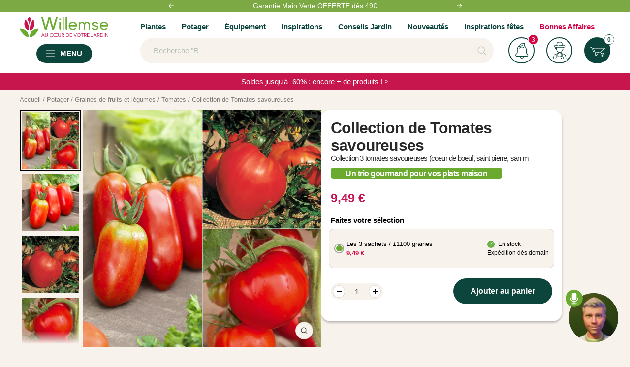

--- FILE ---
content_type: text/css
request_url: https://www.willemsefrance.fr/cdn/shop/t/69/assets/theme.css?v=572219784594345221764060964
body_size: 45372
content:
.vv-component-reassurance-list{display:flex}.vv-component-reassurance-content{display:flex;-webkit-box-align:center;align-items:center;column-gap:1rem}.vv-component-reassurance-content img{width:70px}.vv-component-reassurance{padding-top:var(--container-gutter)}.vv-belge-flag,.vv-belge-flag-mobile{display:none!important}@media screen and (min-width: 1401px){.vv-belge-flag.is-belgium{display:block!important}}@media screen and (max-width: 1400px){.vv-belge-flag-mobile.is-belgium{display:block!important}}.collection-usp-bar{display:flex;justify-content:space-around;background:#fff;border-radius:13px;padding:.5rem 1rem}.collection-usp-bar>div>svg{fill:rgb(var(--secondary-button-background))}@media screen and (max-width: 999px){.collection-usp-bar>div{display:flex;align-items:center;font-weight:bolder;flex-direction:column;text-align:center;gap:5px}.vv-collection-usp-bar>div{flex-direction:row!important}.vv-variation-image{width:90px;min-width:60px}}@media screen and (min-width: 1000px){.collection-usp-bar>div{display:flex;flex-direction:row;align-items:center;column-gap:.5rem;font-weight:bolder;gap:15px}}@media screen and (max-width: 740px){.collection-usp-bar{margin:var(--product-list-block-spacing) 0;font-size:smaller;line-height:normal}.vv-collection-usp-bar{margin:0!important}.collection-usp-bar>div>svg{width:40px;height:40px;fill:rgb(var(--secondary-button-background))}.vv-super-characteristics-collection .vv-super-characteristics{font-size:x-small}}.vv-super-characteristics-collection .vv-super-characteristics{position:absolute;bottom:0;width:-webkit-fill-available;width:-moz-available;padding:.1rem 0}oz-discount-tiers-wrapper:empty{display:none}.product-meta-mobile .vv-super-characteristics{padding:.1rem}.vv-super-characteristics-tab-and-up .vv-super-characteristics{padding:.1rem 2rem;border-radius:5px;width:max-content;display:flex;margin:.5rem 0 0;font-size:medium;margin-bottom:1rem!important}.vv-super-characteristics{background:rgb(var(--tonic-color));color:#fff;text-align:center;font-weight:700;font-size:14px}.product-meta-mobile{display:flex;flex-direction:column}.vv-super-carac-mobile{display:none}@media screen and (max-width: 740px){.vv-super-characteristics-tab-and-up{display:none}.vv-super-characteristics{height:29px;display:flex;align-items:center;justify-content:center;line-height:1.2}.vv-super-characteristics-collection .vv-super-characteristics{position:unset}}@media screen and (min-width: 741px){.collection-usp-bar{margin:24px 0}.vv-collection-usp-bar{margin-right:20px;width:25%}.product-meta-mobile{display:none}}.sticky_add_form{display:flex}.product-sticky-form__payment-container{width:-webkit-fill-available;width:-moz-available}div[data-pf-type]>a{text-decoration:underline;text-underline-offset:2px;-webkit-text-decoration-color:rgba(var(--text-color),.35);text-decoration-color:rgba(var(--text-color),.35);transition:color .2s ease-in-out,-webkit-text-decoration-color .2s ease-in-out;transition:text-decoration-color .2s ease-in-out,color .2s ease-in-out;transition:text-decoration-color .2s ease-in-out,color .2s ease-in-out,-webkit-text-decoration-color .2s ease-in-out}div[data-pf-type]>a:hover{color:rgb(var(--text-color));-webkit-text-decoration-color:rgb(var(--text-color));text-decoration-color:rgb(var(--text-color))}.box_variant_sub_left>span.byu_price{font-weight:700;color:rgb(var(--secondary-button-background))}.box_variant_sub_left,.box_variant_sub_right{font-size:small}.box_variant_sub_left{display:grid;flex:1;text-align:start}.box_variant_sub_right{flex:1;text-align:start}.page--index,.page--product{overflow-x:hidden!important}.quick-buy-product__info>product-meta .availability{display:none}.shopping-bar-wrapper{overflow-y:scroll;scrollbar-width:none;-ms-overflow-style:none}.shopping-bar-wrapper::-webkit-scrollbar{width:0;height:0}.mini-cart{z-index:999!important}@media screen and (max-width: 320px){.header .container{padding-left:10px!important;padding-right:10px!important}.mobile-toggle{margin-right:10px!important}.header-block-left{padding-left:0!important}.header__icon-list{grid-gap:20px!important;gap:10px!important;justify-content:center!important}}.header__wrapper .header__search-bar.predictive-search{display:flex;flex-direction:row;align-items:flex-end}.predictive-search__form{width:-webkit-fill-available;width:-moz-available}html{overflow-x:hidden}product-sticky-form,.product-sticky-form{box-shadow:-5px 8px 20px!important}@media screen and (max-width: 740px){.cart-page-header{text-align:center}}.right-price-container{display:flex;flex-direction:column;line-height:normal;gap:5px}.right-price-sub-container{display:flex;flex-direction:row}.right-price-from{justify-content:space-between}.price-list__from{margin-right:7px}.add-to-cart_button{max-height:40px}.add-to-cart_btn{min-width:124.77px!important;font-weight:600;text-transform:none;font-size:16px}@media screen and (max-width: 768px){.add-to-cart_btn{font-size:17px;padding:0 35px}.vv-plant-pot-btn>.add-to-cart_btn{font-size:16px;padding:0 15px}}@media screen and (max-width: 408px){.add-to-cart_btn{padding:0 20px;font-size:16px}}@media screen and (max-width: 379px){.add-to-cart_btn{padding:0 4px}}@media screen and (max-width: 357px){.add-to-cart_btn{padding:0 4px;font-size:14px}}.product-item__add-to-cart{align-items:flex-end!important}@media screen and (max-width: 1320px) and (min-width: 1000px){.vv-super-characteristics{font-size:smaller;letter-spacing:-.5px}.vv-super-carac-40{font-size:11px}.product-item__add-to-cart{align-items:center!important}}@media screen and (max-width: 999px){.product-item__add-to-cart{align-items:center!important}}@media screen and (min-width: 1000px){.price-list__from{margin-top:5px!important}.price-list__compare-container{width:fit-content}}.price__compare-container{text-align:start}.price-list__compare-container .label--highlight{margin:0!important}@media screen and (max-width: 999px){.product-item__lower{flex-direction:column;row-gap:5px}}@media screen and (max-width: 740px){.hidden-phone{display:none!important}.slideshow__nav{background:none}.slideshow__progress-bar{background:none;padding:15px}#slider_text_box_wrapper{border-radius:0}.cart-div-total-header{background-color:#0c453c;height:60px;padding:20px;border-top-left-radius:20px;border-top-right-radius:20px}#cart-page-header{display:block!important;max-width:1400px}.cart-div-total-header span{color:#fff}.cart{background-color:#fff;border-radius:25px;box-shadow:#0000003d 0 3px 8px}.line-item__quantity{display:grid!important;position:inherit!important;text-align:center;justify-content:end}.cart__recap{border-radius:1px 1px 25px 25px!important;background:#fff!important;border-top:dashed rgb(var(--border-color))}.cart__content{padding:24px 24px 0!important;box-shadow:none!important}.cart__recap{box-shadow:none!important}}@media screen and (min-width: 741px) and (max-width: 999px){.hidden-tablet{display:none!important}}@media screen and (min-width: 741px){.hidden-tablet-and-up{display:none!important}}@media screen and (max-width: 999px){.hidden-pocket{display:none!important}}@media screen and (max-width: 740px){.hidden-pocket-sm{display:none!important}}@media screen and (min-width: 1000px) and (max-width: 1199px){.hidden-lap{display:none!important}#slider_text_box_wrapper{border-radius:0 50px}.slideshow__nav{background-color:#0006}.slideshow__progress-bar{background-color:#000;padding:15px}}@media screen and (min-width: 1000px){.hidden-lap-and-up{display:none!important}}@media screen and (min-width: 1200px){.hidden-desk{display:none!important}}@media screen and (min-width: 1400px){.hidden-wide{display:none!important}}@media screen and (pointer: fine){.hidden-no-touch{display:none!important}}@media not screen and (pointer: fine){.hidden-touch{display:none!important}}@media print{.hidden-print{display:none!important}}/*! minireset.css v0.0.6 | MIT License | github.com/jgthms/minireset.css */*,*:before,*:after{box-sizing:border-box!important;-webkit-font-smoothing:antialiased;-moz-osx-font-smoothing:grayscale}html{font-family:sans-serif;-ms-overflow-style:-ms-autohiding-scrollbar;-webkit-text-size-adjust:100%;text-size-adjust:100%}body{margin:0}[hidden]{display:none}blockquote:first-child,ul:first-child,ol:first-child,p:first-child,h1:first-child,h2:first-child,h3:first-child,h4:first-child,h5:first-child,h6:first-child{margin-top:0!important}blockquote:last-child,ul:last-child,ol:last-child,p:last-child,h1:last-child,h2:last-child,h3:last-child,h4:last-child,h5:last-child,h6:last-child{margin-bottom:0!important}a{color:inherit;text-decoration:none}button,input,select,textarea{color:inherit;font:inherit;margin:0;text-align:inherit}button,[type=submit]{padding:0;overflow:visible;background:none;border:none;border-radius:0;cursor:pointer;-webkit-appearance:none;appearance:none;touch-action:manipulation}button[disabled],html input[disabled]{cursor:default}img,video{height:auto;max-width:100%;border-style:none;vertical-align:top}img:-moz-loading{visibility:hidden}iframe{border:0}table{border-collapse:collapse;border-spacing:0}td,th{padding:0}/*! PhotoSwipe main CSS by Dmitry Semenov | photoswipe.com | MIT license */.pswp{display:none;position:absolute;width:100%;height:100%;left:0;top:0;overflow:hidden;touch-action:none;z-index:1500;-webkit-backface-visibility:hidden;-moz-backface-visibility:hidden;backface-visibility:hidden;outline:none}.pswp img{max-width:none}.pswp--animate_opacity{opacity:.001;will-change:opacity;transition:opacity 333ms cubic-bezier(.4,0,.22,1)}.pswp--open{display:block}.pswp--zoom-allowed .pswp__img{cursor:var(--zoom-cursor-svg-url) 26 26,zoom-in}.pswp--zoomed-in .pswp__img{cursor:grab}.pswp--dragging .pswp__img{cursor:grabbing}.pswp__bg{position:absolute;left:0;top:0;width:100%;height:100%;background:rgb(var(--background));opacity:0;transform:translateZ(0);-webkit-backface-visibility:hidden;-moz-backface-visibility:hidden;-ms-backface-visibility:hidden;backface-visibility:hidden;will-change:opacity}.pswp__scroll-wrap{position:absolute;left:0;top:0;width:100%;height:100%;overflow:hidden}.pswp__container,.pswp__zoom-wrap{touch-action:none;position:absolute;left:0;right:0;top:0;bottom:0}.pswp__container,.pswp__img{-webkit-user-select:none;user-select:none;-webkit-tap-highlight-color:transparent;-webkit-touch-callout:none}.pswp__zoom-wrap{position:absolute;width:100%;transform-origin:left top;transition:transform 333ms cubic-bezier(.4,0,.22,1)}.pswp__bg{will-change:opacity;transition:opacity 333ms cubic-bezier(.4,0,.22,1)}.pswp--animated-in .pswp__bg,.pswp--animated-in .pswp__zoom-wrap{transition:none}.pswp__container,.pswp__zoom-wrap{-webkit-backface-visibility:hidden;-moz-backface-visibility:hidden;-ms-backface-visibility:hidden;backface-visibility:hidden}.pswp__item{position:absolute;left:0;right:0;top:0;bottom:0;overflow:hidden}.pswp__img{position:absolute;width:auto;height:auto;top:0;left:0}[dir=ltr] .pswp__top-bar{right:var(--container-gutter)}[dir=rtl] .pswp__top-bar{left:var(--container-gutter)}.pswp__top-bar{position:absolute;top:var(--container-gutter)}.pswp__prev-next-buttons{position:absolute;display:flex;justify-content:space-between;left:0;right:0;top:calc(50% - 28px);margin-left:var(--container-gutter);margin-right:var(--container-gutter);pointer-events:none}.pswp__dots-nav-wrapper{display:flex;position:absolute;bottom:0;padding-left:var(--container-gutter);padding-right:var(--container-gutter);padding-top:20px;padding-bottom:20px;align-items:center;justify-content:space-between;width:100%;background:rgb(var(--background));transition:opacity .25s ease-in-out,transform .25s ease-in-out;transition-delay:.2s}.pswp__dots-nav-wrapper .dots-nav{padding-left:20px;padding-right:20px}.pswp__ui--hidden .pswp__dots-nav-wrapper{opacity:0;transform:translateY(10px)}.pswp__button svg{transition:transform .25s ease-in-out}@supports (padding: max(0px)){.pswp__dots-nav-wrapper{padding-bottom:max(20px,env(safe-area-inset-bottom,0px) + 20px)}}@media screen and (pointer: fine){.pswp__button:hover svg{transform:rotate(90deg)}}.flickity-enabled{position:relative;overflow:visible!important}.flickity-enabled:focus{outline-offset:2px}.flickity-viewport{overflow:hidden;position:relative;height:100%;width:100%}.flickity-slider{position:absolute;width:100%;height:100%}.flickity-enabled.is-draggable{-webkit-tap-highlight-color:transparent;-webkit-user-select:none;user-select:none}.flickity-enabled.is-draggable:not(.is-hovering-right):not(.is-hovering-left) .flickity-viewport{cursor:grab}.flickity-enabled.is-draggable:not(.is-hovering-right):not(.is-hovering-left) .flickity-viewport.is-pointer-down{cursor:grabbing}.flickity-enabled.is-hovering-right .flickity-viewport{cursor:var(--arrow-right-svg-url) 17 14,e-resize}.flickity-enabled.is-hovering-left .flickity-viewport{cursor:var(--arrow-left-svg-url) 17 14,w-resize}.flickity-rtl .flickity-page-dots{direction:rtl}.flickity-enabled.is-fade .flickity-slider>*{pointer-events:none;z-index:0;transition:visibility .2s linear}.flickity-enabled.is-fade .flickity-slider>.is-selected{pointer-events:auto;z-index:1}.flickity-enabled.is-fade .flickity-slider>:not(.is-selected){visibility:hidden}html{font-family:var(--text-font-family);font-weight:var(--text-font-weight);font-style:var(--text-font-style);font-size:calc(var(--base-font-size) - 1px);line-height:1.5;color:rgb(var(--text-color));background:rgb(var(--background))}:lang(ar) *{letter-spacing:normal!important}p strong,p b{font-weight:var(--text-font-bold-weight)}.heading,.blockquote,.rte h1,.rte h2,.rte h3,.rte h4,.rte h5,.rte h6,.rte blockquote{display:block;font-family:var(--heading-font-family);font-weight:var(--heading-font-weight);font-style:var(--heading-font-style);color:rgb(var(--heading-color));text-transform:var(--heading-text-transform)}.text--small{font-size:calc(var(--base-font-size) - 2px);line-height:1.6923076923}.text--xsmall{font-size:calc(var(--base-font-size) - 3px);line-height:1.5}.text--xxsmall{font-size:calc(var(--base-font-size) - 5px);line-height:1.5}.text--large{font-size:calc(var(--base-font-size) + 1px)}.text--subdued{color:rgba(var(--text-color),.7)}.color--primary{color:rgb(var(--primary-button-background))}.color--secondary{color:rgb(var(--secondary-button-background))}.color--tonic{color:rgb(var(--tonic-color))}.color--contrast{color:#fff}.bg-color--primary{background-color:rgb(var(--primary-button-background))}.bg-color--secondary{background-color:rgb(var(--secondary-button-background))}.bg-color--tonic{background-color:rgb(var(--tonic-color))}.bg--primary{background-color:rgb(var(--background))}.bg--secondary{background-color:rgb(var(--secondary-background))}[dir=ltr] .text--left{text-align:left}[dir=rtl] .text--left{text-align:right}.text--center{text-align:center}[dir=ltr] .text--right{text-align:right}[dir=rtl] .text--right{text-align:left}.text--strong{font-weight:var(--text-font-bold-weight)}.text--underlined{text-decoration:underline;text-underline-offset:3px;-webkit-text-decoration-color:currentColor;text-decoration-color:currentColor}p a:not(.button),.rte a:not(.button),.link{text-decoration:underline;text-underline-offset:2px;-webkit-text-decoration-color:rgba(var(--text-color),.35);text-decoration-color:rgba(var(--text-color),.35);transition:color .2s ease-in-out,-webkit-text-decoration-color .2s ease-in-out;transition:text-decoration-color .2s ease-in-out,color .2s ease-in-out;transition:text-decoration-color .2s ease-in-out,color .2s ease-in-out,-webkit-text-decoration-color .2s ease-in-out}.heading--small.link{line-height:1.8}@media screen and (pointer: fine){p a:not(.button):hover,.rte a:not(.button):hover,.link:hover{color:rgb(var(--text-color));-webkit-text-decoration-color:rgb(var(--text-color));text-decoration-color:rgb(var(--text-color))}}.link--animated{display:block;position:relative;width:max-content}.link--animated:after{content:"";position:absolute;bottom:2px;left:0;width:100%;height:1px;background:currentColor;transform:scaleX(0);transform-origin:var(--transform-origin-end);transition:transform .3s}.text--underlined.link--animated{text-decoration:none}.text--underlined.link--animated:after{transform:scaleX(1)}@media screen and (pointer: fine){.link--animated[aria-expanded=true]:after,.link--animated:hover:after{transform:scaleX(1);transform-origin:var(--transform-origin-start)}@keyframes textUnderlinedAnimatedKeyframes{0%{transform:scaleX(1);transform-origin:var(--transform-origin-end)}50%{transform:scaleX(0);transform-origin:var(--transform-origin-end)}51%{transform-origin:var(--transform-origin-start)}to{transform:scaleX(1)}}.text--underlined.link--animated:hover:after{animation:textUnderlinedAnimatedKeyframes .6s}}.link--faded{transition:opacity .25s ease-in-out}.link--faded:hover{opacity:.7}.visually-hidden{position:absolute!important;overflow:hidden;clip:rect(0 0 0 0);height:1px;width:1px;margin:-1px;padding:0;border:0}@media screen and (min-width: 741px){html{font-size:var(--base-font-size);line-height:1.5}.text--small{font-size:calc(var(--base-font-size) - 1px);line-height:1.714285713}.text--xsmall{font-size:calc(var(--base-font-size) - 2px);line-height:1.5384615385}.text--xxsmall{font-size:calc(var(--base-font-size) - 4px);line-height:1.5384615385}.text--large{font-size:calc(var(--base-font-size) + 5px)}}.heading:first-child{margin-top:0}.heading:last-child{margin-bottom:0}.heading--small,.heading--xsmall,.heading--xxsmall{font-family:var(--text-font-family);font-style:var(--text-font-style);text-transform:uppercase;font-weight:var(--text-font-bold-weight);line-height:1.4663636}.heading--xxsmall{font-size:var(--heading-xxsmall-font-size)}.heading--xsmall{font-size:var(--heading-xsmall-font-size)}.heading--small{font-size:var(--heading-small-font-size);line-height:1.5}.heading--large,.rte .heading--large{font-size:var(--heading-large-font-size);line-height:1.11111111;letter-spacing:-.9px}.heading--with-icons{display:flex;align-items:center;justify-content:center}.heading--with-icons .icon{width:64px;height:64px}.heading--with-icons .icon:first-child{margin-right:30px}.heading--with-icons .icon:last-child{margin-left:30px}.h1,.rte h1{font-size:var(--heading-h1-font-size);line-height:1.11111111;letter-spacing:-.9px}.h2,.rte h2{font-size:var(--heading-h2-font-size);line-height:1.13333333;letter-spacing:-.6px}.h3,.rte h3{font-size:var(--heading-h3-font-size);line-height:1.1538461538;letter-spacing:-.4px}.h4,.rte h4{font-size:var(--heading-h4-font-size);line-height:1.1666666667;letter-spacing:-.3px}.h5,.rte h5{font-size:var(--heading-h5-font-size);line-height:1.2;letter-spacing:-.3px}.h6,.rte h6{font-size:var(--heading-h6-font-size);line-height:1.25}.box-collection,.box-index{display:block;min-height:55px!important;font-size:var(--base-font-size)!important}.blockquote,.rte blockquote{position:relative;padding:24px 24px 0;font-size:var(--heading-h4-font-size);line-height:1.1666666667;letter-spacing:-.3px}[dir=ltr] .blockquote:before,[dir=ltr] .rte blockquote:before{left:calc(50% - 35.5px)}[dir=rtl] .blockquote:before,[dir=rtl] .rte blockquote:before{right:calc(50% - 35.5px)}.blockquote:before,.rte blockquote:before{content:"";position:absolute;width:71px;height:56px;top:-10px;background:rgb(var(--text-color));opacity:.15;-webkit-mask-image:url([data-uri]);mask-image:url([data-uri]);-webkit-mask-size:71px 56px;mask-size:71px 56px;-webkit-mask-repeat:no-repeat;mask-repeat:no-repeat}[dir=ltr] .unordered-list,[dir=ltr] .text-container ul,[dir=ltr] .rte ul{margin-left:1.25em;margin-right:0}[dir=rtl] .unordered-list,[dir=rtl] .text-container ul,[dir=rtl] .rte ul{margin-right:1.25em;margin-left:0}.unordered-list,.text-container ul,.rte ul{list-style-type:square;padding:0}[dir=ltr] .ordered-list,[dir=ltr] .text-container ol,[dir=ltr] .rte ol{margin-left:1em;margin-right:0}[dir=rtl] .ordered-list,[dir=rtl] .text-container ol,[dir=rtl] .rte ol{margin-right:1em;margin-left:0}.ordered-list,.text-container ol,.rte ol{padding:0}[dir=ltr] .unordered-list li,[dir=ltr] .text-container ul li,[dir=ltr] .rte ul li{padding:2px 0 2px 5px}[dir=rtl] .unordered-list li,[dir=rtl] .text-container ul li,[dir=rtl] .rte ul li{padding:2px 5px 2px 0}[dir=ltr] .ordered-list li,[dir=ltr] .text-container ol li,[dir=ltr] .rte ol li{padding:3px 0 3px 9px}[dir=rtl] .ordered-list li,[dir=rtl] .text-container ol li,[dir=rtl] .rte ol li{padding:3px 9px 3px 0}.unordered-list li::marker,.text-container ul li::marker,.rte ul li::marker{color:inherit;font-size:16px}.ordered-list li::marker,.text-container ol li::marker,.rte ol li::marker{color:inherit;font-size:11px}.table-wrapper{overflow-x:auto}.table,.rte table{--table-spacing: 16px;width:100%}.table--loose{--table-spacing: 24px}[dir=ltr] .table th:not([class*=text--]),[dir=ltr] .rte table th:not([class*=text--]){text-align:left}[dir=rtl] .table th:not([class*=text--]),[dir=rtl] .rte table th:not([class*=text--]){text-align:right}.table th,.rte table th{padding-bottom:15px}.table th,.rte table th{padding-left:var(--table-spacing);padding-right:var(--table-spacing)}.table td.half-spaced,.rte table td.half-spaced{padding:calc(var(--table-spacing) / 2)}.table td,.rte table td{padding:var(--table-spacing);padding-bottom:20px!important}.table tr[onclick]{cursor:pointer}[dir=ltr] .table th:first-child,[dir=ltr] .rte table th:first-child,[dir=ltr] .table td:first-child,[dir=ltr] .rte table td:first-child{padding-left:0}[dir=rtl] .table th:first-child,[dir=rtl] .rte table th:first-child,[dir=rtl] .table td:first-child,[dir=rtl] .rte table td:first-child{padding-right:0}[dir=ltr] .table th:last-child,[dir=ltr] .rte table th:last-child,[dir=ltr] .table td:last-child,[dir=ltr] .rte table td:last-child{padding-right:0}[dir=rtl] .table th:last-child,[dir=rtl] .rte table th:last-child,[dir=rtl] .table td:last-child,[dir=rtl] .rte table td:last-child{padding-left:0}.table tfoot tr:first-child td,.rte table tfoot tr:first-child td{border-top:1px solid rgb(var(--border-color))}.table tfoot tr:not(:first-child) td,.rte table tfoot tr:not(:first-child) td{padding-top:8px}.table--bordered td{border-top:1px solid rgb(var(--border-color));padding-bottom:var(--table-spacing)}.table--footered tbody tr:last-child td{padding-bottom:var(--table-spacing)}@media screen and (max-width: 740px){.table tfoot td,.rte table tfoot td{padding-top:16px}}@media screen and (min-width: 741px){.ordered-list li::marker,.text-container ol li::marker,.rte ol li::marker{font-size:12px}.heading--xsmall{line-height:1.466666666}.heading--small{line-height:1.2307692308}.heading--large{line-height:1}.h1,.rte h1{line-height:1.0416666667;letter-spacing:-1px}.h2,.rte h2{line-height:1.1052631579;letter-spacing:-1px}.h3,.rte h3{line-height:1.0625;letter-spacing:-.8px}.h4,.rte h4{line-height:1.1666666667;letter-spacing:-.6px}.h5,.rte h5{line-height:1.2;letter-spacing:-.3px}.h6,.rte h6{line-height:1.2222222222}[dir=ltr] .blockquote,[dir=ltr] .rte blockquote{padding-left:49px;padding-right:0}[dir=rtl] .blockquote,[dir=rtl] .rte blockquote{padding-right:49px;padding-left:0}.blockquote,.rte blockquote{line-height:1.1666666667;letter-spacing:-.6px;min-height:63px}[dir=ltr] .blockquote--center{padding-left:0}[dir=rtl] .blockquote--center{padding-right:0}[dir=ltr] .blockquote:not(.blockquote--center):before,[dir=ltr] .rte blockquote:not(.blockquote--center):before{left:0}[dir=rtl] .blockquote:not(.blockquote--center):before,[dir=rtl] .rte blockquote:not(.blockquote--center):before{right:0}.blockquote:not(.blockquote--center):before,.rte blockquote:not(.blockquote--center):before{width:80px;height:63px;top:0;-webkit-mask-size:80px 63px;mask-size:80px 63px}[dir=ltr] .unordered-list li,[dir=ltr] .text-container ul li,[dir=ltr] .rte ul li{padding:4px 0 4px 5px}[dir=rtl] .unordered-list li,[dir=rtl] .text-container ul li,[dir=rtl] .rte ul li{padding:4px 5px 4px 0}[dir=ltr] .ordered-list li,[dir=ltr] .text-container ol li,[dir=ltr] .rte ol li{padding:4px 0 4px 9px}[dir=rtl] .ordered-list li,[dir=rtl] .text-container ol li,[dir=rtl] .rte ol li{padding:4px 9px 4px 0}}@media screen and (min-width: 1000px){.table{--table-spacing: 24px}.table--loose{--table-spacing: 32px}}@media screen and (min-width: 1200px){.heading--large,.rte .heading--large{line-height:1}.h1,.rte h1{line-height:1.0714285714;letter-spacing:-1px}.h2,.rte h2{line-height:1.0833333333;letter-spacing:-1px}.h3,.rte h3{line-height:1.1111111111;letter-spacing:-.8px}.h4,.rte h4{line-height:1.1333333333;letter-spacing:-.7px}.h5,.rte h5{line-height:1.1666666667;letter-spacing:-.4px}.h6,.rte h6{line-height:1.2222222222}[dir=ltr] .blockquote,[dir=ltr] .rte blockquote{padding-left:69px}[dir=rtl] .blockquote,[dir=rtl] .rte blockquote{padding-right:69px}.blockquote,.rte blockquote{line-height:1.1333333333;letter-spacing:-.7px;min-height:80px}[dir=ltr] .blockquote--center,[dir=ltr] .rte .blockquote--center{padding-left:0}[dir=rtl] .blockquote--center,[dir=rtl] .rte .blockquote--center{padding-right:0}.blockquote:not(.blockquote--center):before,.rte blockquote:not(.blockquote--center):before{width:101px;height:81px;-webkit-mask-size:101px 81px;mask-size:101px 81px}}.text-container p:not(.heading)+p,.rte p:not(.heading)+p,.text-container p+form,.rte p+form{margin-top:24px}.text-container .heading--large,.rte .heading--large{margin:48px 0 40px}.text-container .h1,.rte h1{margin:48px 0 24px}.text-container .h2,.rte h2,.text-container .h3,.rte h3,.text-container .h4,.rte h4,.text-container .h5,.rte h5,.text-container .h6,.rte h6{margin:40px 0 16px}.text-container .heading--small,.rte .heading--small{margin:16px 0}.text-container .heading--xsmall,.rte .heading--xsmall{margin:12px 0}.blockquote,.rte blockquote{margin:48px 0 64px}.text-container img:not([style*=float]),.rte img:not([style*=float]){display:block;margin:34px 0}.text-container ul,.rte ul,.text-container ol,.rte ol{margin-top:1em;margin-bottom:1em}@media screen and (min-width: 1000px){.text-container p+form,.rte p+form{margin-top:32px}.text-container .h1,.rte h1{margin:48px 0 32px}.text-container .h2,.rte h2,.text-container .h3,.rte h3,.text-container .h4,.rte h4{margin:48px 0 24px}.text-container .h5,.rte h5,.text-container .h6,.rte h6{margin:40px 0 16px}.blockquote,.rte blockquote{margin:80px 0 96px}}.rte>:first-child,.text-container>:first-child{margin-top:0}.rte>:last-child,.text-container>:last-child{margin-bottom:0}.heading--small+.heading--large{margin-top:32px}.heading--small+p,.heading--xsmall+p{margin-top:16px}.heading--small+p,.heading--small+.h1,.heading--small+h1,.heading--small+.h2,.heading--small+h2,.heading--small+.h3,.heading--small+h3,.heading--small+.h4,.heading--small+h4,.heading--small+.h5,.heading--small+h5,.heading--small+.h6,.heading--small+h6{margin-top:16px}.heading--xsmall+p,.heading--xsmall+.h1,.heading--xsmall+h1,.heading--xsmall+.h2,.heading--xsmall+h2,.heading--xsmall+.h3,.heading--xsmall+h3{margin-top:16px}.heading--xsmall+.h4,.heading--xsmall+h4,.heading--xsmall+.h5,.heading--xsmall+h5,.heading--xsmall+.h6,.heading--xsmall+h6{margin-top:12px}.heading+.button-wrapper,.heading+.button-group,p+.button-wrapper,p+.button-group,.button-wrapper+p,.button-group+p{margin-top:32px}@media screen and (min-width: 741px){.heading--small+p,.heading--small+.h1,.heading--small+h1,.heading--small+.h2,.heading--small+h2,.heading--small+.h3,.heading--small+h3,.heading--small+.h4,.heading--small+h4{margin-top:24px}.heading--small+.h5,.heading--small+h5,.heading--small+.h6,.heading--small+h6{margin-top:16px}.heading--xsmall+.h1,.heading--xsmall+h1,.heading--xsmall+.h2,.heading--xsmall+h2{margin-top:24px}}.shopify-section{color:rgb(var(--text-color));scroll-margin-top:calc(var(--header-height, 0px) * var(--enable-sticky-header) + var(--announcement-bar-height, 0px) * var(--enable-sticky-announcement-bar))}.js .no-focus-outline *:focus{outline:none}.lock-all{overflow:hidden;touch-action:none}@media screen and (max-width: 740px){.lock-mobile{overflow:hidden;touch-action:none}}.container,.shopify-policy__container.shopify-policy__container{width:100%;max-width:var(--container-max-width);margin-left:auto;margin-right:auto;padding-left:var(--container-gutter);padding-right:var(--container-gutter);--container-outer-margin: 0px}.container--small{max-width:930px}.page--product #main .container{max-width:1400px}@media screen and (max-width: 999px){.container--flush{padding-left:0;padding-right:0}}@media screen and (min-width: 1400px){.container--medium{padding-left:calc(var(--container-gutter) + var(--grid-column-width) + var(--grid-gap));padding-right:calc(var(--container-gutter) + var(--grid-column-width) + var(--grid-gap))}}.js .no-js{display:none!important}[reveal]{opacity:0}[reveal-visibility]{visibility:hidden}.no-js [reveal]{opacity:1}.no-js [reveal-visibility]{visibility:visible}.skip-to-content:focus{clip:auto;width:auto;height:auto;margin:0;color:rgb(var(--text-color));background-color:rgb(var(--background));padding:10px;opacity:1;z-index:10000;transition:none}.vertical-breather{padding-top:var(--vertical-breather);padding-bottom:var(--vertical-breather)}.vertical-breather--tight{padding-top:var(--vertical-breather-tight);padding-bottom:var(--vertical-breather-tight)}.vertical-breather--margin{padding-top:0!important;padding-bottom:0!important;margin-top:var(--vertical-breather);margin-bottom:var(--vertical-breather)}.vertical-breather--margin.vertical-breather--tight{margin-top:var(--vertical-breather-tight);margin-bottom:var(--vertical-breather-tight)}@media screen and (min-width: 741px){.vertical-breather--extra-tight{padding-top:48px;padding-bottom:48px}.vertical-breather--margin.vertical-breather--extra-tight{margin-top:48px;margin-bottom:48px}}.anchor{scroll-margin-top:calc(var(--header-height, 0px) * var(--enable-sticky-header) + var(--announcement-bar-height, 0px) * var(--enable-sticky-announcement-bar) + var(--anchor-offset, 20px))}.anchor.vertical-breather:not(.vertical-breather--margin){--anchor-offset: 0px}.anchor.vertical-breather--margin{--anchor-offset: var(--vertical-breather)}.anchor.vertical-breather--tight.vertical-breather--margin{--anchor-offset: var(--vertical-breather-tight)}.icon{display:block;background:none;pointer-events:none;overflow:visible}.icon--inline{display:inline-block}.icon-text{display:flex;align-items:center}[dir=ltr] .icon-text svg,[dir=ltr] .icon-text img{margin-right:12px}[dir=rtl] .icon-text svg,[dir=rtl] .icon-text img{margin-left:12px}@supports (scale: 1){[dir=rtl] .icon--direction-aware{scale:-1 1}}@supports not (scale: 1){[dir=rtl] .icon--direction-aware{transform:scaleX(-1)}}.list--unstyled{list-style:none;padding:0;margin:0}.loading-bar{position:fixed;top:0;left:0;height:3px;width:100%;opacity:0;background:rgb(var(--loading-bar-background));transform:scaleX(0);transform-origin:left;transition:transform .25s ease-in-out;z-index:50;pointer-events:none}.loading-bar.is-visible{opacity:1}.section{display:block;margin:var(--vertical-breather) 0}.section--tight{margin-top:var(--vertical-breather-tight);margin-bottom:var(--vertical-breather-tight)}.section:empty{display:none}.section--flush{margin-top:0;margin-bottom:0}.section__color-wrapper{display:flow-root;background:rgb(var(--section-background, var(--background)))}.section__color-wrapper--boxed{border-radius:var(--block-border-radius)}.section__header{max-width:1000px;margin-bottom:min(32px,var(--vertical-breather));margin-left:auto;margin-right:auto;text-align:center}.section__header:only-child{margin-bottom:0}.section__header--tight{max-width:800px}[dir=ltr] .section__header--left{text-align:left}[dir=rtl] .section__header--left{text-align:right}.section__header--left{margin-left:0}[dir=ltr] .section__header--right{text-align:right}[dir=rtl] .section__header--right{text-align:left}.section__header--right{margin-right:0}.section__footer{margin-top:32px;text-align:center}@media screen and (min-width: 741px){.section__header{margin-bottom:min(40px,var(--vertical-breather))}.section__footer{margin-top:min(40px,var(--vertical-breather))}}@media screen and (min-width: 1000px){.section__header{margin-bottom:min(25px,var(--vertical-breather))}.section__footer{margin-top:min(48px,var(--vertical-breather))}}.page-header{position:relative;text-align:center}.page-header--secondary{background:rgb(var(--secondary-background))}.page-header--clear:after,.page-header:before{content:"";display:table;clear:left}.page-header__text-wrapper{max-width:850px;margin:38px auto}.page-header--small .page-header__text-wrapper{margin-top:24px;margin-bottom:24px}.page-header--alone .page-header__text-wrapper{margin-bottom:72px}.page-content,.shopify-policy__body{max-width:1200px;margin-left:auto;margin-right:auto;margin-bottom:min(var(--vertical-breather),80px)}.page-content--medium,.shopify-policy__body{max-width:none}.page-content--small{max-width:460px}.page-content--fluid{max-width:none}@media screen and (min-width: 741px){.page-header__text-wrapper{margin-top:68px;margin-bottom:30px}.page-header--small .page-header__text-wrapper{margin-top:48px;margin-bottom:40px}.page-header--alone .page-header__text-wrapper{margin-bottom:120px}.breadcrumb--floating+.page-header__text-wrapper{margin-top:80px}}.breadcrumb{z-index:1}[dir=ltr] .breadcrumb--floating{left:0}[dir=rtl] .breadcrumb--floating{right:0}.breadcrumb--floating{position:absolute;top:0}.breadcrumb__list{display:inline-flex;flex-wrap:wrap;list-style:none;padding:10px 0;margin:0}.breadcrumb__item+.breadcrumb__item:before{content:"/";margin:0 4px;opacity:.7;float:left}.breadcrumb__link{transition:opacity .2s ease-in-out}.breadcrumb__link:not([aria-current=page]):not(:hover){opacity:.7}[dir=rtl] .breadcrumb__item+.breadcrumb__item:before{float:right}@media screen and (max-width: 740px){.breadcrumb__list{padding:12px 0}}.pagination{display:flex;justify-content:center;margin-top:40px}.pagination__nav{display:table;border-collapse:separate;table-layout:fixed}.pagination__nav-item{position:relative;display:table-cell;box-shadow:1px 0 rgb(var(--border-color)),0 1px rgb(var(--border-color)),1px 1px rgb(var(--border-color)),1px 0 rgb(var(--border-color)) inset,0 1px rgb(var(--border-color)) inset;vertical-align:middle;height:47px;width:47px;text-align:center}[dir=ltr] .pagination__nav-item:first-child,[dir=ltr] .pagination__nav-item:first-child:before{border-top-left-radius:var(--button-border-radius)}[dir=rtl] .pagination__nav-item:first-child,[dir=rtl] .pagination__nav-item:first-child:before{border-top-right-radius:var(--button-border-radius)}[dir=ltr] .pagination__nav-item:first-child,[dir=ltr] .pagination__nav-item:first-child:before{border-bottom-left-radius:var(--button-border-radius)}[dir=rtl] .pagination__nav-item:first-child,[dir=rtl] .pagination__nav-item:first-child:before{border-bottom-right-radius:var(--button-border-radius)}[dir=ltr] .pagination__nav-item:last-child,[dir=ltr] .pagination__nav-item:last-child:before{border-top-right-radius:var(--button-border-radius)}[dir=rtl] .pagination__nav-item:last-child,[dir=rtl] .pagination__nav-item:last-child:before{border-top-left-radius:var(--button-border-radius)}[dir=ltr] .pagination__nav-item:last-child,[dir=ltr] .pagination__nav-item:last-child:before{border-bottom-right-radius:var(--button-border-radius)}[dir=rtl] .pagination__nav-item:last-child,[dir=rtl] .pagination__nav-item:last-child:before{border-bottom-left-radius:var(--button-border-radius)}.pagination__nav-item svg{margin:0 auto}.pagination__nav-item[aria-current]:before{content:"";position:absolute;max-width:calc(100% - 3px);max-height:calc(100% - 3px);top:2px;left:2px;right:0;bottom:0;pointer-events:none;z-index:1;box-shadow:0 0 0 2px currentColor}@media screen and (min-width: 741px){.pagination{margin-top:48px}.pagination__nav-item{height:56px;width:56px}}.linklist__item:not(:first-child){padding-top:12px}.linklist__item a{display:inline-block;word-break:break-word}@media screen and (min-width: 1000px){.linklist__item:not(:first-child){padding-top:6px}}.animated-plus{position:relative;width:10px;height:10px}.animated-plus:before,.animated-plus:after{position:absolute;content:"";top:50%;left:50%;transform:translate(-50%,-50%) rotate(-90deg);background-color:currentColor;transition:transform .4s ease-in-out,opacity .4s ease-in-out}.animated-plus:before{width:10px;height:2px;opacity:1}.animated-plus:after{width:2px;height:10px}[aria-expanded=true]>.animated-plus:before{opacity:0}[aria-expanded=true]>.animated-plus:before,[aria-expanded=true]>.animated-plus:after{transform:translate(-50%,-50%) rotate(90deg)}.aspect-ratio{position:relative;display:block;margin-left:auto;margin-right:auto}.aspect-ratio img,.aspect-ratio video,.aspect-ratio svg{position:absolute;height:100%;width:100%;max-width:100%;max-height:100%;top:0;left:0;object-fit:cover;object-position:center}.aspect-ratio--square img,.aspect-ratio--short img,.aspect-ratio--tall img{position:absolute;width:100%;height:100%;object-fit:contain;top:50%;left:50%;transform:translate(-50%,-50%)!important}.aspect-ratio--square{padding-bottom:100%!important}.aspect-ratio--short{padding-bottom:75%!important}.aspect-ratio--tall{padding-bottom:150%!important}@supports (aspect-ratio: 1 / 1){.aspect-ratio{padding-bottom:0!important;aspect-ratio:var(--aspect-ratio)}.aspect-ratio--natural img,.aspect-ratio--natural video,.aspect-ratio--natural svg{position:relative;width:auto}.aspect-ratio--square{aspect-ratio:1}.aspect-ratio--short{aspect-ratio:4 / 3}.aspect-ratio--tall{aspect-ratio:4 / 5}}.placeholder-image{position:relative;padding-bottom:75%;background-color:rgb(var(--secondary-background))}.placeholder-background{background-color:rgb(var(--secondary-background))}[dir=ltr] .placeholder-image svg{left:0}[dir=rtl] .placeholder-image svg{right:0}.placeholder-image svg{position:absolute;top:0;width:100%;height:100%}@media screen and (min-width: 1000px){.placeholder-image{padding-bottom:45%}}.progress-bar{display:block;position:relative;height:2px;background:rgba(var(--text-color),.15)}[dir=ltr] .progress-bar:before{left:0}[dir=rtl] .progress-bar:before{right:0}.progress-bar:before{content:"";position:absolute;top:0;width:calc(100% / var(--divider));height:100%;transform:translate(calc(var(--transform-logical-flip) * var(--transform, 0%) * (var(--divider) - 1)));transform-origin:var(--transform-origin-start);background:rgb(var(--text-color))}[draggable].is-scrollable{cursor:none}.custom-drag-cursor{position:absolute;display:block;top:0;left:0;width:60px;height:60px;pointer-events:none;visibility:visible;transition:visibility .15s linear}.custom-drag-cursor svg{transform:scale(1);opacity:1;transition:transform .15s ease-in-out,opacity .15s ease-in-out}.custom-drag-cursor[hidden] svg{transform:scale(.5);opacity:0}@media screen and (max-width: 999px),not screen and (pointer: fine){.custom-drag-cursor{display:none}}.tap-area{position:relative}[dir=ltr] .tap-area:before{right:-6px}[dir=rtl] .tap-area:before{left:-6px}[dir=ltr] .tap-area:before{left:-6px}[dir=rtl] .tap-area:before{right:-6px}.tap-area:before{content:"";position:absolute;top:-6px;bottom:-6px}[dir=ltr] .tap-area--large:before{right:-10px}[dir=rtl] .tap-area--large:before{left:-10px}[dir=ltr] .tap-area--large:before{left:-10px}[dir=rtl] .tap-area--large:before{right:-10px}.tap-area--large:before{top:-10px;bottom:-10px}@media screen and (max-width: 999px){.scroller{overflow-x:auto;overflow-y:hidden;scroll-snap-type:x mandatory;margin-left:calc(-1 * var(--container-gutter));margin-right:calc(-1 * var(--container-gutter));scrollbar-width:none}.scroller::-webkit-scrollbar{display:none}.scroller__inner{min-width:min-content;padding-left:var(--container-gutter);padding-right:var(--container-gutter);margin-left:auto;margin-right:auto}}.hide-scrollbar{scrollbar-width:none;overflow-x:auto;overflow-y:hidden}.hide-scrollbar::-webkit-scrollbar{display:none}.js .animated-element{visibility:hidden}.square-separator{position:relative;display:inline-block;height:4px;width:4px;margin:0 8px;flex-shrink:0;background:currentColor;vertical-align:middle}.square-separator--block{top:1px;margin-left:12px;margin-right:12px}.square-separator--subdued{opacity:.5}@keyframes prevNextButtonKeyframe{0%{transform:translate(0)}50%{transform:translate(calc(50% + 10px))}51%{transform:translate(calc(-50% - 10px))}to{transform:translate(0)}}.prev-next-buttons{display:inline-grid;pointer-events:none}.prev-next-buttons--row{grid-auto-flow:column}.prev-next-button{display:flex;height:40px;width:40px;justify-content:center;align-items:center;background:rgb(var(--prev-next-button-background, var(--root-background)));color:rgb(var(--prev-next-button-color, var(--root-text-color)));border:1px solid rgba(var(--prev-next-button-color, var(--root-text-color)),.15);border-radius:var(--button-border-radius);transition:color .2s ease-in-out;pointer-events:auto;overflow:hidden}.prev-next-button[disabled]{color:rgba(var(--prev-next-button-color),.3)}.prev-next-button svg{width:100%}[dir=ltr] .prev-next-buttons:not(.prev-next-buttons--row) .prev-next-button:first-child{border-bottom-right-radius:0}[dir=rtl] .prev-next-buttons:not(.prev-next-buttons--row) .prev-next-button:first-child{border-bottom-left-radius:0}[dir=ltr] .prev-next-buttons:not(.prev-next-buttons--row) .prev-next-button:first-child{border-bottom-left-radius:0}[dir=rtl] .prev-next-buttons:not(.prev-next-buttons--row) .prev-next-button:first-child{border-bottom-right-radius:0}[dir=ltr] .prev-next-buttons:not(.prev-next-buttons--row) .prev-next-button:last-child{border-top-right-radius:0}[dir=rtl] .prev-next-buttons:not(.prev-next-buttons--row) .prev-next-button:last-child{border-top-left-radius:0}[dir=ltr] .prev-next-buttons:not(.prev-next-buttons--row) .prev-next-button:last-child{border-top-left-radius:0}[dir=rtl] .prev-next-buttons:not(.prev-next-buttons--row) .prev-next-button:last-child{border-top-right-radius:0}[dir=ltr] .prev-next-buttons--row .prev-next-button:first-child{border-bottom-right-radius:0}[dir=rtl] .prev-next-buttons--row .prev-next-button:first-child{border-bottom-left-radius:0}[dir=ltr] .prev-next-buttons--row .prev-next-button:first-child{border-top-right-radius:0}[dir=rtl] .prev-next-buttons--row .prev-next-button:first-child{border-top-left-radius:0}[dir=ltr] .prev-next-buttons--row .prev-next-button:last-child{border-bottom-left-radius:0}[dir=rtl] .prev-next-buttons--row .prev-next-button:last-child{border-bottom-right-radius:0}[dir=ltr] .prev-next-buttons--row .prev-next-button:last-child{border-top-left-radius:0}[dir=rtl] .prev-next-buttons--row .prev-next-button:last-child{border-top-right-radius:0}@media screen and (min-width: 741px){.prev-next-button:not(.prev-next-button--small){width:56px;height:56px}.prev-next-buttons:not(.prev-next-buttons--row) .prev-next-button:last-child{border-top:none}.prev-next-buttons--row .prev-next-button:last-child{border-left:none}}@media screen and (pointer: fine){.prev-next-button--prev:hover svg{animation:prevNextButtonKeyframe .3s ease-in-out reverse forwards}.prev-next-button--next:hover svg{animation:prevNextButtonKeyframe .3s ease-in-out forwards}}.dots-nav{display:flex;margin:-6px;justify-content:flex-start;flex-wrap:wrap}.dots-nav--centered{justify-content:center}.dots-nav__item{position:relative;width:6px;height:6px;margin:6px;background:rgb(var(--text-color));border-radius:min(var(--button-border-radius),6px);opacity:.3;transition:opacity .2s ease-in-out}.dots-nav__item[aria-current=true]{opacity:1}.price-list{display:flex}.price-list--from{grid-template-columns:auto 1fr;grid-template-rows:auto 1fr;grid-column-gap:6px;align-items:start}.price-list__from{grid-row:1 / 3;color:rgb(var(--product-on-sale-accent));padding-bottom:2px}.price-list--centered{justify-content:center}.price-list--stack{display:inline-grid}[dir=ltr] .price-list:not(.price-list--stack)>.price:not(:last-child){margin-right:10px}[dir=rtl] .price-list:not(.price-list--stack)>.price:not(:last-child){margin-left:10px}[dir=ltr] .price-list>.price--block{margin-left:0!important}[dir=rtl] .price-list>.price--block{margin-right:0!important}.price-list>.price--block{flex-basis:100%}[dir=ltr] .price-list+.link{margin-left:16px}[dir=rtl] .price-list+.link{margin-right:16px}.price:not(.price--compare){color:rgb(var(--product-on-sale-accent))}.price-list__compare-container .label--highlight{margin-left:16px}.price-list__compare-container{margin-top:7px;margin-right:5px}.price--compare{text-decoration:line-through;opacity:.7;font-size:calc(var(--base-font-size) + 1px);font-weight:100;color:#000}.price--large{font-size:calc(var(--base-font-size) + 10px);font-weight:700}.price-list--small .price--large{font-size:calc(var(--base-font-size) + 1px)}.price-list--small .price{font-size:calc(var(--base-font-size))}.price-list--small .label{font-size:calc(var(--base-font-size) - 2px)}.price-list--small .price-list__from{font-size:calc(var(--base-font-size) - 2px);padding-bottom:0}.unit-price-measurement{display:inline-flex}@media screen and (min-width: 1000px){.price--large:not(.price--compare){font-size:calc(var(--base-font-size) + 7px)}.price-list--small .price-list__from{font-size:calc(var(--base-font-size));padding-bottom:2px}}.label{display:inline-block;padding:0 5px;vertical-align:top;font-family:var(--text-font-family);font-style:var(--text-font-style);font-weight:var(--text-font-bold-weight);font-size:calc(var(--base-font-size) + 2px);text-transform:uppercase;letter-spacing:.5px;border-radius:min(var(--block-border-radius),2px)}.label--highlight{background:rgb(var(--product-on-sale-accent));color:#fff}.label--subdued{background:rgb(var(--product-sold-out-accent));color:#fff}.label--custom{background:rgb(var(--product-custom-label-background));color:rgb(var(--product-custom-label-text-color))}.label--custom2{background:rgb(var(--product-custom-label-2-background));color:rgb(var(--product-custom-label-2-text-color))}.label-list{display:flex;flex-direction:column;align-items:flex-start;pointer-events:none}.label-list:not(.label-list--horizontal) .label:not(:last-child){margin-bottom:4px}.label-list--horizontal{flex-direction:row}[dir=ltr] .label-list--horizontal .label:not(:last-child){margin-right:4px}[dir=rtl] .label-list--horizontal .label:not(:last-child){margin-left:4px}.hidden-tag{display:none!important}.vv-flag--promotion{color:rgb(var(--secondary-background));background:rgb(var(--product-on-sale-accent))}.vv-flag--lowest-price{background:rgb(var(--secondary-background));color:rgb(var(--product-on-sale-accent))}.vv-flag--first-price{background:rgb(var(--secondary-background));color:#f5a220}.vv-flag--new{color:rgb(var(--secondary-background));background:rgb(var(--primary-button-background))}.vv-flag--evolving-colors{color:rgb(var(--secondary-background));background:linear-gradient(to right,#f5a220,#f5b920)}.vv-flag--adr,.vv-flag--red-label,.vv-flag--exclusive,.vv-flag--blue-plant,.vv-flag--hang-plant,.vv-flag--bio-certified,.vv-flag--holland--selection{color:rgb(var(--tonic-color));background:#f7f2ec}.vv-flag--easy-maintenance{color:rgb(var(--secondary-background));background:rgb(var(--tonic-color))}.vv-flag--lowest-price{color:rgb(var(--product-on-sale-accent));background:rgb(var(--secondary-background))}.vv-product-flag{text-align:center;align-items:center;border-radius:0 5px 5px 0;padding:.1rem 1rem;font-weight:700}.vv-component-flag-product{row-gap:.5rem;display:flex;position:absolute;z-index:2;flex-direction:column;margin-top:1rem;width:-webkit-fill-available;width:-moz-available;width:100%}@keyframes fadeInUp{0%{opacity:0;transform:translateY(20px)}to{opacity:1;transform:translateY(0)}}.vv-custom-flag{text-align:center;align-items:center;border-radius:0 5px 5px 0;padding:.1rem 1rem;font-weight:700;font-size:larger}.vv-custom-flag,.vv-product-flag{opacity:0;animation:fadeInUp .5s ease-in-out forwards}.vv-custom-flag,.vv-product-flag{animation-delay:.5s}.vv-flag--falling-price{color:rgb(var(--secondary-background));background:#e82e7f;display:flex;justify-content:center}.vv-flag--falling-price>svg{margin-left:.5rem}@media screen and (min-width: 741px){.label{font-size:12px}}.tag-list{display:flex;flex-wrap:wrap;align-items:center;margin:-6px}[dir=ltr] .tag{padding:7px 14px 8px 13px}[dir=rtl] .tag{padding:7px 13px 8px 14px}.tag{display:flex;align-items:center;margin:6px;background:rgba(var(--text-color),.05)}[dir=ltr] .tag__icon{margin:1px 9px 0 0}[dir=rtl] .tag__icon{margin:1px 0 0 9px}.tag__icon{position:relative;cursor:pointer}[dir=ltr] .tag-link{padding-left:6px}[dir=rtl] .tag-link{padding-right:6px}.social-media{display:flex;flex-wrap:wrap}.social-media__item{position:relative;box-shadow:1px 0 rgb(var(--border-color)),0 1px rgb(var(--border-color)),1px 1px rgb(var(--border-color)),1px 0 rgb(var(--border-color)) inset,0 1px rgb(var(--border-color)) inset;transform:translateZ(0)}.no-focus-outline .social-media__item{overflow:hidden}.social-media__item:before{content:"";position:absolute;top:0;right:0;bottom:0;left:0;width:calc(100% + 1px);height:calc(100% + 1px);background:currentColor;-webkit-clip-path:polygon(0 25%,100% 0,100% 100%,0% 100%);clip-path:polygon(0 25%,100% 0,100% 100%,0% 100%);transform:scaleY(0);transform-origin:bottom;transition:transform .3s cubic-bezier(.215,.61,.355,1),-webkit-clip-path .3s cubic-bezier(.215,.61,.355,1);transition:transform .3s cubic-bezier(.215,.61,.355,1),clip-path .3s cubic-bezier(.215,.61,.355,1);transition:transform .3s cubic-bezier(.215,.61,.355,1),clip-path .3s cubic-bezier(.215,.61,.355,1),-webkit-clip-path .3s cubic-bezier(.215,.61,.355,1);pointer-events:none;z-index:1}[dir=ltr] .social-media:not(.social-media--no-radius) .social-media__item:first-child{border-top-left-radius:var(--button-border-radius)}[dir=rtl] .social-media:not(.social-media--no-radius) .social-media__item:first-child{border-top-right-radius:var(--button-border-radius)}[dir=ltr] .social-media:not(.social-media--no-radius) .social-media__item:first-child{border-bottom-left-radius:var(--button-border-radius)}[dir=rtl] .social-media:not(.social-media--no-radius) .social-media__item:first-child{border-bottom-right-radius:var(--button-border-radius)}[dir=ltr] .social-media:not(.social-media--no-radius) .social-media__item:last-child{border-top-right-radius:var(--button-border-radius)}[dir=rtl] .social-media:not(.social-media--no-radius) .social-media__item:last-child{border-top-left-radius:var(--button-border-radius)}[dir=ltr] .social-media:not(.social-media--no-radius) .social-media__item:last-child{border-bottom-right-radius:var(--button-border-radius)}[dir=rtl] .social-media:not(.social-media--no-radius) .social-media__item:last-child{border-bottom-left-radius:var(--button-border-radius)}.social-media__link{position:relative;display:flex;justify-content:center;align-items:center;height:45px;width:45px;color:currentColor;z-index:1;transition:color .3s cubic-bezier(.215,.61,.355,1)}@media screen and (min-width: 741px){.social-media__link{height:60px;width:60px}}@media screen and (pointer: fine){.social-media__item:hover .social-media__link{color:rgb(var(--background))}}[dir=ltr] .banner{text-align:left}[dir=rtl] .banner{text-align:right}.banner{display:flex;justify-content:flex-start;align-items:flex-start;padding:12px 16px}.banner--centered{justify-content:center}.banner--margin{margin-top:24px}[dir=ltr] .banner__ribbon{margin-right:10px}[dir=rtl] .banner__ribbon{margin-left:10px}.banner__content{margin:0}.banner--success{--text-color: rgb(var(--success-color));background:rgb(var(--success-background));color:rgb(var(--success-color))}.banner--error{--text-color: rgb(var(--error-color));background:rgb(var(--error-background));color:rgb(var(--error-color))}[dir=ltr] .banner__content ul{padding-left:10px}[dir=rtl] .banner__content ul{padding-right:10px}.banner__content ul{list-style-position:inside}@media screen and (min-width: 741px){.banner{padding:13px 18px}}.tabs-nav{position:relative;display:block;margin-bottom:32px}.tabs-nav:not(:first-child){margin-top:24px}.tabs-nav__scroller{display:block}.tabs-nav__scroller-inner{position:relative;line-height:1}.tabs-nav__item-list{display:inline-grid;grid-auto-flow:column;grid-auto-columns:max-content;justify-content:flex-start;gap:32px;vertical-align:top;box-shadow:0 -1px rgb(var(--border-color)) inset}.tabs-nav__item{padding-bottom:18px;opacity:.7;transition:opacity .25s ease-in-out}.tabs-nav__item[aria-expanded=true]{opacity:1}[dir=ltr] .tabs-nav__position{left:0}[dir=rtl] .tabs-nav__position{right:0}.tabs-nav__position{position:absolute;bottom:0;height:2px;width:100%;background:currentColor;transform:scaleX(var(--scale, 0)) translate(var(--translate, 0));transform-origin:left}.tabs-nav__position.is-initialized{transition:transform .4s ease-in-out}@supports (scale: 0){.tabs-nav__position{scale:var(--scale, 0) 1;translate:calc(var(--translate, 0) * var(--scale, 0));transform:none}.tabs-nav__position.is-initialized{transition:scale .2s ease-in-out,translate .4s ease-in-out}}.tabs-nav--center .tabs-nav__scroller-inner{max-width:max-content;margin-left:auto;margin-right:auto}[dir=ltr] .tabs-nav__arrows{right:0}[dir=rtl] .tabs-nav__arrows{left:0}.tabs-nav__arrows{display:none;position:absolute;top:-5px;z-index:1}.tabs-nav__scroller.is-scrollable+.tabs-nav__arrows{display:flex}.tabs-nav__arrow-item{display:flex;align-items:center;justify-content:center;width:24px;height:24px;background:rgb(var(--background));border:1px solid rgb(var(--border-color))}[dir=ltr] .tabs-nav__arrow-item+.tabs-nav__arrow-item{border-left:none}[dir=rtl] .tabs-nav__arrow-item+.tabs-nav__arrow-item{border-right:none}.tabs-nav[arrows] .tabs-nav__scroller{overflow:hidden}[dir=ltr] .tabs-nav[arrows] .tabs-nav__scroller.is-scrollable:before{right:48px}[dir=rtl] .tabs-nav[arrows] .tabs-nav__scroller.is-scrollable:before{left:48px}.tabs-nav[arrows] .tabs-nav__scroller.is-scrollable:before{content:"";position:absolute;width:48px;height:100%;top:-2px;z-index:1;pointer-events:none;background:linear-gradient(to var(--transform-origin-start),rgb(var(--section-background, var(--background))),rgba(var(--section-background, var(--background)),0))}[dir=ltr] .tabs-nav[arrows] .tabs-nav__item-list{margin-right:0}[dir=rtl] .tabs-nav[arrows] .tabs-nav__item-list{margin-left:0}.tabs-nav[arrows] .tabs-nav__item-list{width:100%;min-width:max-content}.tabs-nav[arrows] .tabs-nav__item-list:after{display:block;content:"";width:35px}.tabs-nav--no-border.tabs-nav--narrow{margin-bottom:24px}.tabs-nav--no-border .tabs-nav__item-list{box-shadow:none}.tabs-nav--no-border.tabs-nav--narrow .tabs-nav__item{padding-bottom:5px}@media screen and (max-width: 999px){.tabs-nav--edge2edge{margin-left:calc(-1 * var(--container-gutter));margin-right:calc(-1 * var(--container-gutter))}.tabs-nav--edge2edge .tabs-nav__scroller-inner{padding-left:var(--container-gutter);padding-right:var(--container-gutter);min-width:max-content}}@media screen and (min-width: 741px){.tabs-nav:not(:first-child){margin-top:32px}.tabs-nav--no-border.tabs-nav--narrow{margin-bottom:32px}.tabs-nav__item-list{gap:54px}.tabs-nav--loose .tabs-nav__item-list{gap:72px}.tabs-nav--narrow .tabs-nav__item-list{gap:40px}}.empty-state{position:relative;text-align:center;margin:100px 0}.empty-state--bottom-only{margin-top:24px}[dir=ltr] .empty-state__background-text{left:0}[dir=rtl] .empty-state__background-text{right:0}.empty-state__background-text{position:absolute;width:100%;margin-top:-20px;text-align:center;font-size:120px;opacity:.05;font-weight:700;line-height:0}@media screen and (min-width: 741px){.empty-state{margin-top:150px;margin-bottom:150px}.empty-state--bottom-only{margin-top:50px}.empty-state__background-text{position:absolute;margin-top:-35px;font-size:200px}}@media screen and (min-width: 1200px){.empty-state{margin-top:225px;margin-bottom:225px}.empty-state--bottom-only{margin-top:50px}}.bubble-count{position:relative;display:inline-flex;align-items:center;justify-content:center;color:rgb(var(--background));background:rgb(var(--heading-color));font-weight:var(--text-font-bold-weight);font-family:var(--text-font-family);font-style:var(--text-font-style);font-size:12px;height:21px;min-width:21px;line-height:1;border-radius:21px;letter-spacing:0;transition:background .2s ease-in-out,color .2s ease-in-out}.bubble-count--top{vertical-align:top}.quantity-selector{--quantity-selector-height: 32px;display:inline-flex;align-items:center;justify-content:flex-start;vertical-align:middle}.quantity-selector__button{display:flex;justify-content:center;align-items:center;height:var(--quantity-selector-height);width:var(--quantity-selector-height);background:#fff}.quantity-selector__input{padding:0 10px;height:var(--quantity-selector-height);line-height:var(--quantity-selector-height);text-align:center;border:none;border-top:1px solid rgb(var(--border-color));border-bottom:1px solid rgb(var(--border-color));-webkit-appearance:none;appearance:none}.quantity-selector__input,.quantity-selector__button{background:#f7f2ec}.line__item{border-bottom:solid 1px rgb(var(--border-color))}.line__item:last-child{border-bottom:none}.quantity-selector__button:last-child{background:#f7f2ec}.quantity-selector__button:first-child{border:1px solid rgb(var(--border-color));border-top-left-radius:50%;border-bottom-left-radius:50%}.quantity-selector__button:last-child{border:1px solid rgb(var(--border-color));border-top-right-radius:50%;border-bottom-right-radius:50%}.quantity-selector--small{--quantity-selector-height: 28px}.quantity-selector--small .quantity-selector__input{padding:0 2px}@keyframes spinnerRotate{to{transform:rotate(360deg)}}@keyframes spinnerDash{0%{stroke-dasharray:1,200;stroke-dashoffset:0}50%{stroke-dasharray:89,200;stroke-dashoffset:-35}to{stroke-dasharray:89,200;stroke-dashoffset:-124}}@keyframes spinnerColor{0%{stroke:currentColor}40%{stroke:currentColor}66%{stroke:currentColor}80%,90%{stroke:currentColor}}.spinner svg{margin:auto;animation:spinnerRotate 2s linear infinite;transform-origin:center center}.spinner circle{animation:spinnerDash 1.5s ease-in-out infinite,spinnerColor 6s ease-in-out infinite}[data-tooltip]{position:relative}[data-tooltip]:before{position:absolute;content:attr(data-tooltip);bottom:calc(100% + 6px);left:50%;padding:5px 10px;white-space:nowrap;background:rgb(var(--heading-color));color:rgb(var(--background));font-size:calc(var(--base-font-size) - 2px);pointer-events:none;visibility:hidden;opacity:0;transition:visibility .2s ease-in-out,opacity .2s ease-in-out;z-index:1;transform:translate(-50%)}[data-tooltip]:after{position:absolute;content:"";left:calc(50% - 7px);bottom:calc(100% + 1px);width:0;height:0;border-width:6px;border-style:solid;border-color:transparent transparent rgb(var(--heading-color)) rgb(var(--heading-color));visibility:hidden;z-index:1;opacity:0;transition:visibility .2s ease-in-out,opacity .2s ease-in-out;transform:rotate(-45deg);box-shadow:-1px 1px 1px #0000001a}[data-tooltip]:hover:before,[data-tooltip]:hover:after{opacity:1;visibility:visible}[data-tooltip-position=bottom-left]:before{top:calc(100% + 4px);bottom:auto;left:auto;right:-6px;transform:none}[data-tooltip-position=bottom-left]:after{top:calc(100% - 1px);transform:rotate(135deg);left:calc(50% - 6px)}.cart-notification{--heading-color: 255, 255, 255;--text-color: 255, 255, 255;--cart-notification-background: rgb(var(--tonic-color));display:block;position:absolute;top:100%;width:100%;transform:translateY(var(--cart-notification-offset, 0px));color:rgb(var(--text-color));transition:visibility .25s ease-in-out,transform .25s ease-in-out;visibility:visible;overflow:hidden}.cart-notification--error{--cart-notification-background: rgb(var(--error-color))}.cart-notification--drawer{--cart-notification-offset: 0;top:90px;z-index:1}.cart-notification--fixed{position:fixed;top:0}.cart-notification[hidden]{visibility:hidden}.cart-notification__overflow{background:var(--cart-notification-background);transform:translateY(0);transition:opacity .25s ease-in-out,transform .25s ease-in-out}.cart-notification[hidden] .cart-notification__overflow{transform:translateY(-100%);opacity:0}.cart-notification__wrapper{position:relative;display:flex;align-items:flex-start;justify-content:center;padding-top:14px;padding-bottom:14px}.cart-notification .icon--cart-notification{position:relative;top:2px}[dir=ltr] .cart-notification__text-wrapper{margin-left:12px}[dir=rtl] .cart-notification__text-wrapper{margin-right:12px}.cart-notification__text-wrapper{display:flex;align-items:center;justify-content:flex-start;flex-wrap:wrap}[dir=ltr] .cart-notification__heading{margin-right:12px}[dir=rtl] .cart-notification__heading{margin-left:12px}.cart-notification__heading{font-size:14px}[dir=ltr] .cart-notification__close{right:0}[dir=rtl] .cart-notification__close{left:0}.cart-notification__close{position:absolute;margin-top:-1px}.cart-notification--drawer .cart-notification__text-wrapper{flex-grow:1;justify-content:space-between}@media screen and (max-width: 740px){.vv-product-flag{width:45%}.cart-notification__text-wrapper{flex-grow:1;justify-content:space-between}}@media screen and (max-width: 999px){.cart-notification{transform:none!important}}@media screen and (min-width: 741px){.vv-product-flag{width:30%}.cart-notification__wrapper{padding-top:19px;padding-bottom:19px}.cart-notification .icon--cart-notification{top:4px}[dir=ltr] .cart-notification__heading{margin-right:16px}[dir=rtl] .cart-notification__heading{margin-left:16px}.cart-notification__heading{font-size:16px}.cart-notification__close svg{width:15px;height:15px}}.payment-methods-list{display:grid;grid-gap:8px;gap:8px;grid-template-columns:repeat(auto-fit,38px)}.payment-methods-list--center{justify-content:center}@media screen and (min-width: 741px){.payment-methods-list--auto{grid-auto-flow:column}}.link-bar{position:relative;display:block;box-shadow:0 1px rgb(var(--border-color)),0 -1px rgb(var(--border-color));text-align:center}.link-bar__wrapper{position:relative;display:inline-flex;align-items:center;max-width:100%}.link-bar__scroller{scroll-snap-type:x proximity}.link-bar__title{position:-webkit-sticky;position:sticky;left:0;flex-shrink:0;z-index:1;background:rgb(var(--background))}.link-bar__title:after{content:"";position:absolute;height:100%;top:0;width:28px;background-image:linear-gradient(to var(--transform-origin-end),rgb(var(--background)) 35%,rgba(var(--background),0))}[dir=ltr] .link-bar__title+.link-bar__scroller{padding-left:28px}[dir=rtl] .link-bar__title+.link-bar__scroller{padding-right:28px}.link-bar__linklist{display:grid;grid-auto-flow:column;align-items:center;grid-gap:28px;gap:28px;min-width:max-content}.link-bar__link-item,.link-bar__title{padding-top:14px;padding-bottom:14px}.link-bar__link-item--selected{scroll-snap-align:center}@media screen and (max-width: 999px){[dir=ltr] .link-bar__wrapper:after{left:100%}[dir=rtl] .link-bar__wrapper:after{right:100%}.link-bar__wrapper:after{content:"";position:absolute;height:100%;width:var(--container-gutter);top:0;background-image:linear-gradient(to var(--transform-origin-start),rgb(var(--background)),rgba(var(--background),0))}[dir=ltr] .link-bar__scroller{margin-right:calc(-1 * var(--container-gutter))}[dir=rtl] .link-bar__scroller{margin-left:calc(-1 * var(--container-gutter))}[dir=ltr] .link-bar__linklist{padding-right:var(--container-gutter)}[dir=rtl] .link-bar__linklist{padding-left:var(--container-gutter)}}@media screen and (min-width: 741px){[dir=ltr] .link-bar__title+.link-bar__scroller{padding-left:48px}[dir=rtl] .link-bar__title+.link-bar__scroller{padding-right:48px}.link-bar__linklist{gap:40px}.link-bar__link-item,.link-bar__title{padding-top:20px;padding-bottom:20px}}@media screen and (min-width: 1200px){.link-bar__link-item,.link-bar__title{padding-top:27px;padding-bottom:27px}}.mobile-share-buttons__item{display:flex;align-items:center;padding-top:20px;padding-bottom:20px;margin-left:24px;margin-right:24px}@supports (padding: max(0px)){.mobile-share-buttons{padding-bottom:max(20px,env(safe-area-inset-bottom) + 20px)}}.mobile-share-buttons__item:not(:last-child){border-bottom:1px solid rgb(var(--border-color))}[dir=ltr] .mobile-share-buttons__item svg{margin-right:16px}[dir=rtl] .mobile-share-buttons__item svg{margin-left:16px}.mobile-toolbar{position:-webkit-sticky;position:sticky;top:calc(var(--enable-sticky-header) * var(--header-height, 0px) + var(--announcement-bar-height, 0px) * var(--enable-sticky-announcement-bar));display:flex;align-items:center;visibility:visible;z-index:2;transition:margin-top .2s ease-in-out,visibility .2s ease-in-out}.mobile-toolbar.is-collapsed{margin-top:-48px;visibility:hidden}.mobile-toolbar--fixed{position:relative;top:0}.mobile-toolbar__item{display:flex;flex:1 0 0;justify-content:center;align-items:center;padding:11px;border-top:1px solid rgb(var(--border-color));border-bottom:1px solid rgb(var(--border-color));background:rgb(var(--background))}@media screen and (max-width: 740px){.mobile-toolbar__item{padding:6px}}[dir=ltr] .mobile-toolbar__item+.mobile-toolbar__item{border-left:1px solid rgb(var(--border-color))}[dir=rtl] .mobile-toolbar__item+.mobile-toolbar__item{border-right:1px solid rgb(var(--border-color))}[dir=ltr] .mobile-toolbar__item .icon--chevron{margin-left:10px}[dir=rtl] .mobile-toolbar__item .icon--chevron{margin-right:10px}@media screen and (max-width: 740px){[dir=ltr] .combo-box{left:0}[dir=rtl] .combo-box{right:0}.combo-box{--heading-color: var(--root-heading-color);--text-color: var(--root-text-color);--background: 255, 255, 255;display:flex;position:fixed;z-index:10;color:rgb(var(--text-color));background:rgb(var(--background));visibility:hidden;flex-direction:column;bottom:0;width:100vw;max-height:75vh;border-radius:10px 10px 0 0;transform:translateY(100%);transition:transform .7s cubic-bezier(.75,0,.175,1),visibility .7s cubic-bezier(.75,0,.175,1)}.combo-box[open]{visibility:visible;transform:translateY(0)}[dir=ltr] .combo-box__overlay{left:0}[dir=rtl] .combo-box__overlay{right:0}.combo-box__overlay{position:absolute;content:"";height:100vh;width:100%;bottom:calc(100% - 10px);background:#000;opacity:0;visibility:hidden;transition:opacity .5s ease-in-out,visibility .5s ease-in-out}.combo-box__header{position:relative;display:flex;align-items:center;justify-content:center;padding:18px 32px;min-height:64px;text-align:center;border-radius:10px 10px 0 0;box-shadow:0 1px rgb(var(--border-color))}.combo-box__header,.combo-box__content{background:inherit}.combo-box__title{margin-bottom:0}[dir=ltr] .combo-box__close-button{right:24px}[dir=rtl] .combo-box__close-button{left:24px}.combo-box__close-button{position:absolute;top:24px;z-index:1}.combo-box[open]>.combo-box__overlay{visibility:visible;opacity:.3}.combo-box__option-list{overflow-x:hidden;overflow-y:auto;padding-left:24px;padding-right:24px;padding-bottom:max(16px,env(safe-area-inset-bottom,0px) + 16px)}.combo-box__option-item{position:relative;width:100%;padding-top:20px;padding-bottom:20px;border-bottom:1px solid rgb(var(--border-color))}.combo-box__option-item:not([hidden]){display:block}.combo-box__option-item:last-child{border-bottom:none}[dir=ltr] .combo-box__option-item[aria-selected=true]:after{margin-left:12px}[dir=rtl] .combo-box__option-item[aria-selected=true]:after{margin-right:12px}.combo-box__option-item[aria-selected=true]:after{content:"";display:inline-block;width:12px;height:9px;background-color:currentColor;-webkit-mask-image:url([data-uri]);mask-image:url([data-uri]);-webkit-mask-repeat:no-repeat;mask-repeat:no-repeat;-webkit-mask-size:12px 9px;mask-size:12px 9px}.combo-box__option-item.is-disabled{color:rgba(var(--text-color),.5)}}@media screen and (min-width: 741px){[dir=ltr] .combo-box{left:0}[dir=rtl] .combo-box{right:0}.combo-box{position:absolute;display:block;top:100%;width:100%;max-height:245px;overscroll-behavior:contain;overflow:auto;background:#fff;z-index:2;padding:8px 0;border-top:1px solid rgb(var(--border-color));border-radius:0 0 var(--button-border-radius) var(--button-border-radius);transition:opacity .2s ease-in-out,visibility .2s ease-in-out}.combo-box--top{top:auto;bottom:100%;border-bottom:1px solid rgb(var(--border-color));border-top:none;border-radius:var(--button-border-radius) var(--button-border-radius) 0 0}.combo-box:not([open]){visibility:hidden;opacity:0}.combo-box__header{display:none}.combo-box__option-list{min-width:max-content}.combo-box__option-item:not([hidden]){display:flex;align-items:center;width:100%;padding:8px 18px;transition:background .2s ease-in-out;text-align:left}.combo-box__option-item.is-disabled{color:rgba(var(--text-color),.5)}.combo-box__option-item:hover,.combo-box__option-item:focus{background:rgb(var(--secondary-background))}[dir=ltr] .combo-box__color-swatch{margin-right:10px}[dir=rtl] .combo-box__color-swatch{margin-left:10px}.combo-box__color-swatch{width:16px;height:16px;border-radius:var(--color-swatch-border-radius);background-repeat:no-repeat;background-size:cover;background-position:center}.combo-box+.select{transition:border-radius .2s ease-in-out}[dir=ltr] .combo-box[open]+.select{border-bottom-left-radius:0}[dir=rtl] .combo-box[open]+.select{border-bottom-right-radius:0}[dir=ltr] .combo-box[open]+.select{border-bottom-right-radius:0}[dir=rtl] .combo-box[open]+.select{border-bottom-left-radius:0}[dir=ltr] .combo-box--top[open]+.select{border-top-left-radius:0}[dir=rtl] .combo-box--top[open]+.select{border-top-right-radius:0}[dir=ltr] .combo-box--top[open]+.select{border-top-right-radius:0}[dir=rtl] .combo-box--top[open]+.select{border-top-left-radius:0}}.price-range{display:block;padding-top:5px}.price-range__input-group{display:flex;align-items:center}.price-range__input{flex:1 0 0;min-width:0}.price-range__delimiter{margin-left:20px;margin-right:20px}.price-range__range-group{position:relative;margin-bottom:15px}.no-js .price-range__range-group{display:none!important}@media not screen and (pointer: fine){.price-range{padding-top:7px}.price-range__range-group{margin-bottom:18px}}.scroll-spy{display:block;position:-webkit-sticky;position:sticky;box-shadow:1px 0 rgba(var(--text-color),.25) inset;top:calc(24px + var(--header-height, 0px) * var(--enable-sticky-header) + var(--announcement-bar-height, 0px) * var(--enable-sticky-announcement-bar))}.scroll-spy__list{padding-left:6px}.scroll-spy__item{opacity:.7;transition:opacity .25s ease-in-out}.scroll-spy__item.is-visible{opacity:1}.scroll-spy__anchor{display:block;padding:10px 24px}[dir=ltr] .scroll-spy svg{left:0}[dir=rtl] .scroll-spy svg{right:0}.scroll-spy svg{position:absolute;top:0;width:100%;height:100%;z-index:-1}.scroll-spy path{transition:all .3s ease;fill:transparent;stroke:currentColor;stroke-width:2px;stroke-dasharray:0 0 0 1000;stroke-linecap:square}split-lines{display:block}@media screen and (pointer: fine){.features--image-zoom .image-zoom img{transition:transform .5s ease;transform:translateZ(0)}.features--image-zoom .image-zoom:hover img{transform:scale(1.03)}}.rating{display:inline-flex;align-items:center;vertical-align:bottom}.rating__stars{display:grid;grid-auto-flow:column;grid-column-gap:2px;column-gap:2px}.rating__star{color:rgb(var(--product-star-rating))}.rating__star--empty{color:rgba(var(--product-star-rating),.4)}[dir=ltr] .rating__caption{margin-left:8px}[dir=rtl] .rating__caption{margin-right:8px}.openable__overlay{position:absolute;content:"";height:100vh;width:100%;bottom:100%;left:0;background:#000;opacity:0;visibility:hidden;transition:opacity .6s ease-in-out,visibility .6s ease-in-out}[open]>.openable__overlay{visibility:visible;opacity:.2}.form__banner:not(:last-child),.form__info{margin-bottom:24px}.form__info{margin-top:0}.form__submit{margin-top:var(--form-submit-margin)}.form__submit--closer{margin-top:16px}.form__secondary-action{display:block;width:100%;margin-top:18px;text-align:center}.form__secondary-action .link{padding-left:8px}@media screen and (min-width: 1000px){.form__banner:not(:last-child),.form__info{margin-bottom:32px}}.input{position:relative}.input+.input,.input+.input-row,.input-row+.input-row,.input-row+.input{margin-top:var(--form-input-gap)}[dir=ltr] .input__field,[dir=ltr] #shopify-product-reviews .spr-form-input-text,[dir=ltr] #shopify-product-reviews .spr-form-input-email,[dir=ltr] #shopify-product-reviews .spr-form-input-textarea{text-align:left}[dir=rtl] .input__field,[dir=rtl] #shopify-product-reviews .spr-form-input-text,[dir=rtl] #shopify-product-reviews .spr-form-input-email,[dir=rtl] #shopify-product-reviews .spr-form-input-textarea{text-align:right}.input__field,#shopify-product-reviews .spr-form-input-text,#shopify-product-reviews .spr-form-input-email,#shopify-product-reviews .spr-form-input-textarea{-webkit-appearance:none;appearance:none;width:100%;height:var(--form-input-field-height);line-height:var(--form-input-field-height);padding:0 18px;border-radius:var(--button-border-radius);border:1px solid rgba(var(--text-color),.15);box-shadow:none;background:transparent;color:var(--form-input-color);transition:border .2s ease-in-out,box-shadow .2s ease-in-out}.input__field:focus,select:focus,#shopify-product-reviews .spr-form-input-text:focus,#shopify-product-reviews .spr-form-input-email:focus,#shopify-product-reviews .spr-form-input-textarea:focus{border-color:rgb(var(--text-color));box-shadow:0 0 0 1px rgb(var(--text-color)) inset;outline:none}.input__field::placeholder{color:rgba(var(--text-color),.7)}.input__field--transparent{background:transparent}.input__field--textarea,#shopify-product-reviews .spr-form-input-textarea{resize:vertical;height:auto;padding-top:12px;padding-bottom:12px;vertical-align:top;line-height:inherit}[dir=ltr] .input__label{left:12px}[dir=rtl] .input__label{right:12px}.input__label{position:absolute;top:calc((var(--form-input-field-height) / 2) - .5em);padding:0 5px;pointer-events:none;transform:translateY(0);transform-origin:var(--transform-origin-start) top;transition:transform .2s ease-in-out;background:rgb(var(--section-block-background, var(--section-background, var(--background))));color:rgba(var(--text-color),.7);line-height:1;white-space:nowrap}:focus-within~.input__label,.is-filled~.input__label{transform:scale(.733) translateY(calc(-24px - .5em)) translate(3.665px)}.input__block-label{display:inline-block;margin-bottom:8px}[dir=ltr] .input__field-link{right:18px}[dir=rtl] .input__field-link{left:18px}.input__field-link{position:absolute;top:1.1em}[dir=ltr] .input__submit-icon{right:20px}[dir=rtl] .input__submit-icon{left:20px}.input__submit-icon{position:absolute;top:50%;transform:translateY(-50%)}.input-row .button{width:100%}@media screen and (min-width: 741px){.input-row{display:grid;grid-template-columns:repeat(auto-fit,minmax(10px,1fr));grid-gap:var(--form-input-gap);gap:var(--form-input-gap)}.input-row .input{margin-top:0}.input+.input--checkbox,.input-row+.input--checkbox{margin-top:30px}[dir=ltr] .input__field-link{right:18px}[dir=rtl] .input__field-link{left:18px}}.input-prefix{display:flex;align-items:center;justify-content:space-between;padding:8px 10px;border:1px solid rgb(var(--border-color))}[dir=ltr] .input-prefix__field{text-align:right}[dir=rtl] .input-prefix__field{text-align:left}.input-prefix__field{padding:0;background:transparent;-webkit-appearance:none;appearance:none;-moz-appearance:textfield;min-width:0;width:100%;border:none}.input-prefix__field::-webkit-outer-spin-button,.input-prefix__field::-webkit-inner-spin-button{-webkit-appearance:none;margin:0}.checkbox-container{display:flex;align-items:baseline}.checkbox-container+.checkbox-container{margin-top:10px}.checkbox{position:relative;top:2px;-webkit-appearance:none;-moz-appearance:none;appearance:none;flex:none;width:14px;height:14px;border:1px solid rgb(var(--border-color-darker));background-color:rgb(var(--background));border-radius:0;transition:background-color .2s ease-in-out,border .2s ease-in-out;cursor:pointer}.checkbox:checked{border-color:rgb(var(--heading-color));background-color:rgb(var(--heading-color));background-image:url([data-uri]);background-position:center;background-repeat:no-repeat}.checkbox:disabled+label{opacity:.7;cursor:default}[dir=ltr] .checkbox+label{padding-left:12px}[dir=rtl] .checkbox+label{padding-right:12px}.checkbox+label{cursor:pointer}@media screen and (min-width: 1000px){.checkbox-container+.checkbox-container{margin-top:2px}}.select-wrapper{position:relative}.select{-webkit-appearance:none;appearance:none;display:flex;align-items:center;justify-content:space-between;padding:0 12px;height:var(--form-input-field-height);width:100%;border:none;border-radius:var(--button-border-radius);background:#fff;cursor:pointer}[dir=ltr] .select--collapse-start{border-top-left-radius:0}[dir=rtl] .select--collapse-start{border-top-right-radius:0}[dir=ltr] .select--collapse-start{border-bottom-left-radius:0}[dir=rtl] .select--collapse-start{border-bottom-right-radius:0}[dir=ltr] .select--collapse-end{border-top-right-radius:0}[dir=rtl] .select--collapse-end{border-top-left-radius:0}[dir=ltr] .select--collapse-end{border-bottom-right-radius:0}[dir=rtl] .select--collapse-end{border-bottom-left-radius:0}[dir=ltr] .select svg{margin-left:12px}[dir=rtl] .select svg{margin-right:12px}.select svg{transition:transform .25s ease-in-out}[dir=ltr] .select~svg{right:18px}[dir=rtl] .select~svg{left:18px}.select~svg{position:absolute;top:calc(50% - 4px)}.select__selected-value{position:relative;display:flex;align-items:center;width:100%;overflow:hidden;text-overflow:ellipsis;padding-right:12px;align-self:stretch}.select__selected-value:after{content:"";position:absolute;top:5px;bottom:5px;right:0;border-right:1px solid rgb(var(--border-color))}.select--single-value{cursor:default}.select--single-value .select__selected-value:after{display:none}[dir=ltr] .select__color-swatch{margin-right:10px}[dir=rtl] .select__color-swatch{margin-left:10px}.select__color-swatch{position:relative;width:16px;height:16px;border-radius:var(--color-swatch-border-radius);background-repeat:no-repeat;background-size:cover;background-position:center}.select__color-swatch--white{box-shadow:0 0 0 1px rgba(var(--text-color),.3) inset}.select--small{padding:6px 12px;height:auto}[dir=ltr] .select--small svg{margin-left:10px}[dir=rtl] .select--small svg{margin-right:10px}.select[aria-expanded=true] svg{transform:rotate(180deg)}@media screen and (min-width: 741px){.select__selected-value{pointer-events:none}}.range{-webkit-appearance:none;appearance:none;width:100%;background:transparent}.range::-webkit-slider-thumb{-webkit-appearance:none}.range::-webkit-slider-thumb{position:relative;height:14px;width:14px;border-radius:100%;border:none;background:rgb(var(--background));cursor:pointer;margin-top:-5px;z-index:1;box-shadow:0 0 0 5px rgb(var(--text-color)) inset}.range::-webkit-slider-runnable-track{width:100%;height:6px;cursor:pointer;background:rgb(var(--border-color));border-radius:4px;border:none}.range::-moz-range-thumb{height:14px;width:14px;border-radius:100%;border:none;background:rgb(var(--background));cursor:pointer;box-shadow:0 0 0 5px rgb(var(--text-color)) inset}.range::-moz-range-progress,.range::-moz-range-track{width:100%;height:6px;cursor:pointer;border-radius:4px;border:none}.range::-moz-range-progress{background-color:rgba(var(--text-color),.7)}.range::-moz-range-track{background-color:rgb(var(--border-color))}@media not screen and (pointer: fine){.range::-webkit-slider-thumb{height:20px;width:20px;margin-top:-7px;box-shadow:0 0 0 7px rgb(var(--text-color)) inset}.range::-moz-range-thumb{height:20px;width:20px;box-shadow:0 0 0 7px rgb(var(--text-color)) inset}}.range-group{height:6px;background:linear-gradient(to var(--transform-origin-end),rgb(var(--border-color)) var(--range-min),rgba(var(--text-color),.7) var(--range-min),rgba(var(--text-color),.7) var(--range-max),rgb(var(--border-color)) var(--range-max));border-radius:4px}.range-group .range{pointer-events:none;height:6px;vertical-align:top}.range-group .range::-webkit-slider-runnable-track{background:none}.range-group .range::-webkit-slider-thumb{pointer-events:auto}.range-group .range::-moz-range-progress,.range-group .range::-moz-range-track{background:none}.range-group .range::-moz-range-thumb{pointer-events:auto}[dir=ltr] .range-group .range:last-child{left:0}[dir=rtl] .range-group .range:last-child{right:0}.range-group .range:last-child{position:absolute;top:0}.switch-checkbox{position:relative;width:40px;height:20px;border-radius:20px;background:rgb(var(--border-color));-webkit-appearance:none;appearance:none;transition:background .1s ease-in;cursor:pointer}[dir=ltr] .switch-checkbox:before{left:3px}[dir=rtl] .switch-checkbox:before{right:3px}.switch-checkbox:before{display:block;position:absolute;content:"";width:14px;height:14px;top:3px;background:rgb(var(--background));border-radius:100%;box-shadow:0 1px 1px #0003;transition:transform .1s ease-in}.switch-checkbox:checked{background:rgb(var(--text-color))}.switch-checkbox:checked:before{transform:translate(calc(100% + 6px))}.button,.shopify-challenge__button,#shopify-product-reviews .spr-summary-actions-newreview,#shopify-product-reviews .spr-button{position:relative;display:inline-block;-webkit-appearance:none;appearance:none;line-height:var(--button-height);padding:0 10px;text-align:center;text-decoration:none;border-radius:var(--button-border-radius);background:rgb(var(--button-background));color:rgb(var(--button-text-color))}.button:not(.button--text),.shopify-challenge__button,#shopify-product-reviews .spr-summary-actions-newreview,#shopify-product-reviews .spr-button{font-size:calc(var(--base-font-size) - 3px);font-family:var(--text-font-family);font-weight:var(--text-font-bold-weight)}.button--small,#shopify-product-reviews .spr-summary-actions-newreview{padding:0 20px;line-height:var(--button-small-height)}.button--primary,.shopify-challenge__button,#shopify-product-reviews .spr-summary-actions-newreview,#shopify-product-reviews .spr-button{--button-background: var(--primary-button-background);--button-text-color: var(--primary-button-text-color)}.button--secondary{--button-background: var(--secondary-button-background);--button-text-color: var(--secondary-button-text-color)}.button--ternary{--button-background: var(--secondary-background);--button-text-color: var(--root-text-color)}.button--outline{--button-background: var(--background);--button-text-color: var(--root-text-color);border:1px solid rgb(var(--border-color))}.button--full{width:100%}.shopify-payment-button{min-height:var(--button-height)}.shopify-payment-button__button--branded{border-radius:var(--button-border-radius)!important;overflow:hidden!important;min-height:var(--button-height)!important}.shopify-payment-button__button--unbranded{--button-background: var(--primary-button-background);--button-text-color: var(--primary-button-text-color);position:relative!important;display:inline-block!important;-webkit-appearance:none!important;appearance:none!important;line-height:var(--button-height)!important;padding:0 30px!important;text-align:center!important;text-decoration:none!important;border-radius:var(--button-border-radius)!important;font-size:calc(var(--base-font-size) - 3px)!important;font-family:var(--text-font-family)!important;font-weight:var(--text-font-bold-weight)!important;text-transform:uppercase!important;letter-spacing:1.5px!important;background-color:rgb(var(--button-background))!important;color:rgb(var(--button-text-color))!important}.shopify-payment-button__more-options[aria-hidden=true]{display:none}@media screen and (min-width: 741px){.button:not(.button--text),.shopify-challenge__button,#shopify-product-reviews .spr-summary-actions-newreview,#shopify-product-reviews .spr-button{padding-left:35px;padding-right:35px;font-size:calc(var(--base-font-size) - 2px)}.button--small:not(.button--text),#shopify-product-reviews .spr-summary-actions-newreview{padding-left:28px;padding-right:28px;font-size:calc(var(--base-font-size) - 3px)}.shopify-payment-button__button--unbranded{padding-left:35px!important;padding-right:35px!important;font-size:calc(var(--base-font-size) - 2px)!important}}@media screen and (pointer: fine){.button,.shopify-challenge__button,#shopify-product-reviews .spr-summary-actions-newreview,#shopify-product-reviews .spr-button,.shopify-payment-button__button{background-image:linear-gradient(178deg,rgb(var(--button-background)),rgb(var(--button-background)) 10%,#00000012 10% 100%),linear-gradient(rgb(var(--button-background)),rgb(var(--button-background)));background-size:100% 200%,100% 100%;background-position:100% -100%,100% 100%;background-repeat:no-repeat;transition:background-position .3s cubic-bezier(.215,.61,.355,1);transform:translateZ(0)}.button:hover,.shopify-challenge__button:hover,#shopify-product-reviews .spr-summary-actions-newreview:hover,#shopify-product-reviews .spr-button:hover,.shopify-payment-button__button:hover{background-position:100% 25%,100% 100%}@supports (color: color-contrast(wheat vs black,white)) and (color: rgb(from wheat r g b / .07)){.button,.shopify-challenge__button,#shopify-product-reviews .spr-summary-actions-newreview,#shopify-product-reviews .spr-button,.shopify-payment-button__button{--button-overlay-color: rgb(from color-contrast(rgb(var(--button-background)) vs white, black) r g b / 7%);background-image:linear-gradient(178deg,rgb(var(--button-background)),rgb(var(--button-background)) 10%,var(--button-overlay-color) 10%,var(--button-overlay-color) 100%),linear-gradient(rgb(var(--button-background)),rgb(var(--button-background)))}}}.loader-button__text{display:flex;align-items:center;justify-content:center}.loader-button__loader{position:absolute;top:50%;left:50%;opacity:0}.button-group{font-size:0}@media screen and (max-width: 740px){.button-group .button{margin:12px;padding:0 18px}.button-group__wrapper{margin:-12px}}@media screen and (min-width: 741px){.button-group__wrapper{display:inline-grid;gap:24px;grid-template-columns:1fr 1fr}}.collapsible{display:block;height:0;overflow:hidden;visibility:hidden}.no-js .collapsible,.collapsible[open]{height:auto;overflow:visible;visibility:visible}.collapsible-toggle{display:flex;align-items:center;justify-content:space-between;width:100%;padding:18px 0}[dir=ltr] .collapsible-toggle__selected-value{margin-left:auto;margin-right:12px}[dir=rtl] .collapsible-toggle__selected-value{margin-right:auto;margin-left:12px}.collapsible-toggle__selected-value{font-weight:400;max-width:45%;text-overflow:ellipsis;overflow:hidden;white-space:nowrap}.collapsible-toggle svg{transition:transform .2s ease-in-out}.collapsible-toggle[aria-expanded=true] svg{transform:rotate(180deg)}@media screen and (min-width: 741px){.collapsible-toggle{padding:21px 0}}.content-box{position:relative;z-index:1}.content-box--text-center{text-align:center}[dir=ltr] .content-box--text-right{text-align:right}[dir=rtl] .content-box--text-right{text-align:left}@media screen and (max-width: 740px){.content-box--small,.content-box--medium,.container--flush .content-box--large{margin-left:24px;margin-right:24px}[dir=ltr] .content-box--left{margin-right:auto}[dir=ltr] #slider_text_box_wrapper{font-family:var(--heading-font-family);font-weight:var(--heading-font-weight);margin-right:auto;margin-left:0;background-color:#0006!important;width:100%!important;padding:5%!important}[dir=ltr] .slide_title{display:none!important}[dir=ltr] .slideshow__progress-bar:before,.slideshow__progress-bar:after{height:14px!important}[dir=ltr] .slideshow__progress-bar{padding:none}[dir=ltr] #slideshow_nav{background:none;bottom:10px}[dir=ltr] .slideshow__progress-bar:before,[dir=ltr] .slideshow__progress-bar:after{border-radius:50%;width:14px;flex-basis:14px}[dir=ltr] .slideshow__progress-bar[aria-current=true]{background:none}[dir=ltr] .slideshow__nav{display:flex}[dir=ltr] #slider_text_box_container{padding-left:0!important;padding-right:0!important}[dir=ltr] .slideshow__progress-bar{flex-basis:14px;bottom:-38px}[dir=rtl] .content-box--left,[dir=ltr] .content-box--right{margin-left:auto}[dir=rtl] .content-box--right{margin-right:auto}}@media screen and (min-width: 741px){.content-box{margin-left:auto;margin-right:auto;width:calc(var(--grid-column-width) * 16 + var(--grid-gap) * 15)}.content-box--medium{width:calc(var(--grid-column-width) * 14 + var(--grid-gap) * 13)}.content-box--small{width:calc(var(--grid-column-width) * 10 + var(--grid-gap) * 9)}.content-box--fill{width:100%!important}[dir=ltr] .content-box--left{margin-left:calc(var(--grid-column-width) + var(--grid-gap))}[dir=ltr] #slider_text_box_wrapper{width:max-width!important;border-radius:0 50px}[dir=rtl] .content-box--left,[dir=ltr] .content-box--right{margin-right:calc(var(--grid-column-width) + var(--grid-gap))}[dir=rtl] .content-box--right{margin-left:calc(var(--grid-column-width) + var(--grid-gap))}}@media screen and (min-width: 1000px){.content-box{width:calc(var(--grid-column-width) * 14 + var(--grid-gap) * 13)}.content-box--medium{width:calc(var(--grid-column-width) * 10 + var(--grid-gap) * 9)}.content-box--small{width:calc(var(--grid-column-width) * 8 + var(--grid-gap) * 7)}}@media screen and (min-width: 1400px){.content-box--small{width:calc(var(--grid-column-width) * 7 + var(--grid-gap) * 6)}}[dir=ltr] .drawer{right:0}[dir=rtl] .drawer{left:0}[dir=ltr] .drawer{text-align:left}[dir=rtl] .drawer{text-align:right}.drawer{--heading-color: var(--root-heading-color);--text-color: var(--root-text-color);--background: var(--root-background);--primary-button-background: var(--root-primary-button-background);--primary-button-text-color: var(--root-primary-button-text-color);--section-background: initial;position:fixed;display:flex;flex-direction:column;top:0;width:89vw;max-width:400px;height:100%;max-height:100vh;background:rgb(var(--background));color:rgb(var(--text-color));z-index:10;transform:translate(calc(var(--transform-logical-flip) * 100%));visibility:hidden;font-size:1rem;transition:transform .6s cubic-bezier(.75,0,.175,1),visibility .6s cubic-bezier(.75,0,.175,1)}[dir=ltr] .drawer--from-left{right:auto}[dir=rtl] .drawer--from-left{left:auto}[dir=ltr] .drawer--from-left{left:0}[dir=rtl] .drawer--from-left{right:0}.drawer--from-left{transform:translate(calc(var(--transform-logical-flip) * -100%))}.drawer[open]{transform:translate(0);visibility:visible}[dir=ltr] .drawer--from-left .drawer__overlay{left:100%}[dir=rtl] .drawer--from-left .drawer__overlay{right:100%}[dir=ltr] .drawer--from-left .drawer__overlay{right:auto}[dir=rtl] .drawer--from-left .drawer__overlay{left:auto}.drawer--large{max-width:500px}[dir=ltr] .drawer__overlay{right:100%}[dir=rtl] .drawer__overlay{left:100%}.drawer__overlay{content:"";position:fixed;top:0;height:100vh;width:100vw;background:#000;opacity:0;visibility:hidden;transition:visibility .6s ease-in-out,opacity .6s ease-in-out}.drawer[open]>.drawer__overlay{visibility:visible;opacity:.3}.drawer__header{position:relative;display:flex;align-items:center;flex-shrink:0;padding-top:20px;padding-bottom:20px;height:var(--header-height-without-bottom-nav);max-height:80px;border-bottom:1px solid rgb(var(--root-border-color));background:rgb(var(--root-background));z-index:1}.drawer__header--shadowed{height:auto;border-bottom:none;padding-bottom:6px}[dir=ltr] .drawer__header--shadowed:after{left:0}[dir=rtl] .drawer__header--shadowed:after{right:0}.drawer__header--shadowed:after{content:"";position:absolute;top:100%;width:100%;height:24px;background:linear-gradient(var(--root-background),rgba(var(--root-background),0));z-index:1;pointer-events:none}.drawer__title{display:flex;justify-content:flex-start;align-items:center;margin:0;max-width:100%}.drawer__title--stack{flex-direction:column;align-items:flex-start;flex-grow:1}[dir=ltr] .drawer__title .icon{margin-right:12px}[dir=rtl] .drawer__title .icon{margin-left:12px}[dir=ltr] .drawer__header-action{margin-left:16px}[dir=rtl] .drawer__header-action{margin-right:16px}[dir=ltr] .drawer__close-button{right:var(--container-gutter)}[dir=rtl] .drawer__close-button{left:var(--container-gutter)}.drawer__close-button{position:absolute;top:var(--container-gutter)}.drawer__header .drawer__close-button{top:calc(50% - 7px)}.drawer__close-button--block{position:relative;top:auto!important;right:auto!important;bottom:auto!important;left:auto!important}.drawer__header,.drawer__content,.drawer__footer{padding-left:var(--container-gutter);padding-right:var(--container-gutter)}.drawer__content{overflow-x:hidden;overflow-y:auto;flex-grow:1;padding-bottom:24px}.drawer__content--padded-start{padding-top:24px}.drawer__content--center{text-align:center;margin-top:auto;margin-bottom:auto;padding-bottom:0;flex-grow:0}.drawer__footer{margin-top:auto;padding-top:20px;padding-bottom:20px;z-index:1;transform:translateZ(0)}@supports (padding: max(0px)){.drawer__footer{padding-bottom:max(20px,env(safe-area-inset-bottom,0px) + 20px)}}.drawer__footer--bordered{box-shadow:0 1px rgb(var(--root-border-color)) inset}.drawer__footer--no-top-padding{padding-top:0!important}[dir=ltr] .drawer__footer:before{left:0}[dir=rtl] .drawer__footer:before{right:0}.drawer__footer:before{content:"";position:absolute;bottom:100%;width:100%;height:24px;background:linear-gradient(rgba(var(--root-background),0),rgb(var(--root-background)));z-index:1;pointer-events:none}@media screen and (min-width: 741px){.drawer__header{padding-top:24px;padding-bottom:24px;max-height:90px}[dir=ltr] .drawer__header-action{margin-left:24px}[dir=rtl] .drawer__header-action{margin-right:24px}.drawer__content--padded-start{padding-top:30px}.drawer__footer:not(.drawer__footer--tight){padding-top:var(--container-gutter);padding-bottom:var(--container-gutter)}}.popover-button{width:max-content}[dir=ltr] .popover-button svg{margin-left:10px}[dir=rtl] .popover-button svg{margin-right:10px}.popover-button svg{position:relative;top:-1px;transition:transform .2s ease-in-out}.popover-button[aria-expanded=true] svg{transform:rotate(180deg)}[dir=ltr] .popover{text-align:left}[dir=rtl] .popover{text-align:right}.popover{--heading-color: var(--root-heading-color);--text-color: var(--root-text-color);--background: var(--root-background);--primary-button-background: var(--root-primary-button-background);--primary-button-text-color: var(--root-primary-button-text-color);--section-background: var(--root-background);display:block;position:fixed;z-index:10;color:rgb(var(--text-color));background:rgb(var(--background));visibility:hidden;font-size:1rem;transition:visibility .25s ease-in-out;-webkit-backface-visibility:hidden;backface-visibility:hidden}.popover[open]{visibility:visible}.popover__overlay{position:absolute;content:"";height:100vh;width:100%;bottom:calc(100% - 10px);left:0;background:#000;opacity:0;visibility:hidden;transition:opacity .6s ease-in-out,visibility .6s ease-in-out}.popover[open]>.popover__overlay{visibility:visible;opacity:.3}.popover__header{position:relative;display:flex;align-items:center;justify-content:center;flex-shrink:0;padding:10px 24px;min-height:64px;border-bottom:1px solid rgb(var(--root-border-color));border-radius:10px 10px 0 0}.popover__header--no-border{border-bottom:none}.popover__title{display:flex;justify-content:center;align-items:center;margin:0}[dir=ltr] .popover__title svg{margin-right:12px}[dir=rtl] .popover__title svg{margin-left:12px}[dir=ltr] .popover__close-button{right:24px}[dir=rtl] .popover__close-button{left:24px}.popover__close-button{position:absolute;top:24px;z-index:1}.popover__content{padding:24px;overflow:auto}.popover__content--no-padding{padding:0!important}@supports (padding: max(0px)){.popover__content{padding-bottom:max(24px,env(safe-area-inset-bottom,0px) + 24px)}}@media screen and (max-width: 999px){.popover{display:flex;flex-direction:column;bottom:0;left:0;width:100vw;max-height:75vh;border-radius:10px 10px 0 0;transform:translateY(100%);transition:transform .6s cubic-bezier(.75,0,.175,1),visibility .6s cubic-bezier(.75,0,.175,1);touch-action:manipulation}.popover[open]{transform:translateY(0)}.popover__header,.popover__content{background:inherit}[dir=rtl] .drawer:not(.drawer--from-left) .popover{right:-11vw}}@media screen and (min-width: 1000px){.popover-container{position:relative}.popover{position:absolute;top:calc(100% + 18px);border:1px solid rgb(var(--root-border-color));z-index:2;opacity:0;transition:opacity .25s ease-in-out,visibility .25s ease-in-out;border-radius:min(var(--block-border-radius),4px)}.popover[open]{opacity:1}[dir=ltr] .popover:after,[dir=ltr] .popover:before{right:24px}[dir=rtl] .popover:after,[dir=rtl] .popover:before{left:24px}.popover:after,.popover:before{position:absolute;content:"";bottom:100%;width:0;height:0;border-style:solid;border-color:transparent transparent rgb(var(--root-background)) transparent;border-width:8px}[dir=ltr] .popover:before{right:23px}[dir=rtl] .popover:before{left:23px}.popover:before{border-color:transparent transparent rgb(var(--root-border-color)) transparent;border-width:9px}.popover__overlay,.popover__header{display:none}.popover__content{padding-left:32px;padding-right:32px}.popover__content--restrict{max-height:400px}.popover--small{font-size:calc(var(--base-font-size) - 3px);line-height:1.5}.popover--top{top:auto;bottom:calc(100% + 18px)}.popover--top:before,.popover--top:after{top:100%;bottom:auto;border-color:rgb(var(--root-background)) transparent transparent transparent}.popover--top:before{border-color:rgb(var(--root-border-color)) transparent transparent transparent}[dir=ltr] .popover--left{left:0}[dir=rtl] .popover--left{right:0}[dir=ltr] .popover--left{right:auto!important}[dir=rtl] .popover--left{left:auto!important}.popover--left:before,.popover--left:after{display:none}[dir=ltr] .popover-button+.popover{right:-28px}[dir=rtl] .popover-button+.popover{left:-28px}[dir=ltr] .select+.popover{right:-15px}[dir=rtl] .select+.popover{left:-15px}}.popover__choice-list{white-space:nowrap}.popover__choice-item{display:block;width:100%;text-align:center}.popover__choice-item:not(:first-child){margin-top:7px}.popover__choice-label{position:relative;cursor:pointer}[dir=ltr] input:checked+.popover__choice-label:after,[dir=ltr] .popover__choice-label[aria-current]:after{right:-26px}[dir=rtl] input:checked+.popover__choice-label:after,[dir=rtl] .popover__choice-label[aria-current]:after{left:-26px}input:checked+.popover__choice-label:after,.popover__choice-label[aria-current]:after{content:"";position:absolute;width:12px;height:9px;top:calc(50% - 4.5px);background-color:currentColor;-webkit-mask-image:url([data-uri]);mask-image:url([data-uri]);-webkit-mask-repeat:no-repeat;mask-repeat:no-repeat;-webkit-mask-size:12px 9px;mask-size:12px 9px}@media screen and (max-width: 999px){.popover__choice-item:not(:first-child){margin-top:16px}}@media screen and (min-width: 1000px){[dir=ltr] input:checked+.popover__choice-label:after,[dir=ltr] .popover__choice-label[aria-current]:after{right:-22px}[dir=rtl] input:checked+.popover__choice-label:after,[dir=rtl] .popover__choice-label[aria-current]:after{left:-22px}[dir=ltr] .popover__choice-label{margin-right:22px}[dir=rtl] .popover__choice-label{margin-left:22px}.popover__choice-item{text-align:left}.popover--small .popover__content{padding:14px 20px}}[dir=ltr] .modal{left:0}[dir=rtl] .modal{right:0}.modal{--heading-color: var(--root-heading-color);--text-color: var(--root-text-color);--background: var(--root-background);position:fixed;font-size:1rem;z-index:10;visibility:hidden;transition:visibility .25s ease-in-out}.modal[open]{visibility:visible}[dir=ltr] .modal__overlay{left:0}[dir=rtl] .modal__overlay{right:0}.modal__overlay{position:absolute;content:"";height:100vh;width:100vw;bottom:calc(100% - 10px);background:#000;opacity:0;visibility:hidden;transition:opacity .5s ease-in-out,visibility .5s ease-in-out}.modal[open]>.modal__overlay{visibility:visible;opacity:.3}.modal__content{position:relative;display:flow-root;background:rgb(var(--background));color:rgb(var(--text-color));border-radius:var(--block-border-radius)}@media screen and (max-width: 740px){.modal{bottom:0;width:100vw;transform:translateY(100%);transition:transform .7s cubic-bezier(.75,0,.175,1),visibility .7s cubic-bezier(.75,0,.175,1);touch-action:manipulation}.modal[open]{transform:translateY(0)}.modal__content{max-height:81vh;border-radius:10px 10px 0 0;overflow:hidden}}@media screen and (min-width: 741px){.modal{display:flex;top:0;justify-content:center;align-items:center;width:100%;height:100%}.modal__overlay{position:fixed;top:0;bottom:auto}.modal__content{margin:80px;max-height:90vh;overflow:auto;transform:scale(.5);opacity:0;transition:transform .3s cubic-bezier(.75,0,.175,1),opacity .3s cubic-bezier(.75,0,.175,1);will-change:transform}.modal[open] .modal__content{transform:scale(1);opacity:1}}.color-swatch-list{display:grid;justify-content:flex-start;grid-template-columns:repeat(auto-fit,40px);grid-gap:8px;gap:8px}.color-swatch__item{position:relative;display:block;cursor:pointer;width:40px;height:40px;border:3px solid rgb(var(--section-background, var(--background)));border-radius:var(--color-swatch-border-radius);background-size:cover;background-position:center;-webkit-tap-highlight-color:transparent}.color-swatch__item:before,.color-swatch__item:after{position:absolute;content:"";border:2px solid rgb(var(--section-background, var(--background)));pointer-events:none;border-radius:inherit}.color-swatch__item:before{top:-1px;left:-1px;width:calc(100% + 2px);height:calc(100% + 2px)}.color-swatch__item:after{top:-3px;left:-3px;width:calc(100% + 6px);height:calc(100% + 6px);border-color:rgb(var(--text-color));opacity:0;transform:scale(.8);transition:opacity .2s ease,transform .2s ease}.color-swatch--white .color-swatch__item:before{box-shadow:0 0 0 1px rgba(var(--text-color),.3) inset}.color-swatch__radio:checked+.color-swatch__item:after{opacity:1;transform:scale(1)}.color-swatch-list--mini{grid-template-columns:repeat(auto-fit,14px)}.color-swatch-list--mini .color-swatch__item{width:14px;height:14px;border-width:2px}.color-swatch-list--mini .color-swatch__item:before,.color-swatch-list--mini .color-swatch__item:after{border-width:1px}.color-swatch.is-disabled .color-swatch__item:before{background:linear-gradient(to bottom right,transparent calc(50% - 1px),rgb(var(--background)) calc(50% - 1px),rgb(var(--background)) calc(50% + 1px),transparent calc(50% + 1px)) no-repeat}@media not screen and (pointer: fine){.color-swatch[data-tooltip]:before,.color-swatch[data-tooltip]:after{display:none}}.block-swatch-list{display:flex;justify-content:flex-start;flex-wrap:wrap;margin:-4px -4px 5px}.block-swatch{flex:1 0 100%}.block-swatch--single-value .block-swatch__item{cursor:default}.block-swatch__item{display:block;min-width:56px;margin:4px;color:rgb(var(--text-color));text-align:center;cursor:pointer;transition:background .2s ease;-webkit-tap-highlight-color:transparent}[dir=ltr] .block-swatch__item:after{left:0}[dir=rtl] .block-swatch__item:after{right:0}.block-swatch-list--small .block-swatch__item{min-width:44px;padding:4px 12px;margin:4px}.block-swatch__radio:checked+.block-swatch__item:after{opacity:1;transform:scale(1)}.block-swatch.is-disabled .block-swatch__item{color:rgba(var(--text-color),.5);background:linear-gradient(to bottom right,transparent calc(50% - 1px),rgb(var(--border-color)) 50%,transparent calc(50% + 1px)) no-repeat}.variant-swatch-list{display:flex;justify-content:flex-start;flex-wrap:wrap;margin:-6px}.variant-swatch__item{display:block;position:relative;margin:6px;border:1px solid rgb(var(--border-color));text-align:center;cursor:pointer;-webkit-tap-highlight-color:transparent}.variant-swatch__image{width:50px}.variant-swatch__item,.variant-swatch__image{border-radius:min(var(--block-border-radius),4px)}[dir=ltr] .variant-swatch__item:after{left:0}[dir=rtl] .variant-swatch__item:after{right:0}.variant-swatch__item:after{content:"";position:absolute;top:0;width:100%;height:100%;box-shadow:0 0 0 1px rgb(var(--text-color)) inset,0 0 0 1px rgb(var(--text-color));border-radius:min(var(--block-border-radius),3px);opacity:0;transform:scale(.9);transition:opacity .2s ease,transform .2s ease}.variant-swatch__radio:checked+.variant-swatch__item:after{opacity:1;transform:scale(1)}.variant-swatch.is-disabled .variant-swatch__image{opacity:.4}[dir=ltr] .variant-swatch.is-disabled .variant-swatch__item:before{left:0}[dir=rtl] .variant-swatch.is-disabled .variant-swatch__item:before{right:0}.variant-swatch.is-disabled .variant-swatch__item:before{content:"";position:absolute;width:100%;height:100%;top:0;background:linear-gradient(to bottom right,transparent calc(50% - 1px),rgb(var(--border-color)) 50%,transparent calc(50% + 1px)) no-repeat;z-index:1}@media screen and (min-width: 741px){.variant-swatch-list{margin:-6px}.variant-swatch__item{margin:6px}.variant-swatch__image{width:72px}}.color-swatch__radio.focus-visible+label,.block-swatch__radio.focus-visible+label,.variant-swatch__radio.focus-visible+label{outline:auto 5px -webkit-focus-ring-color}.color-swatch__radio:focus-visible+label,.block-swatch__radio:focus-visible+label,.variant-swatch__radio:focus-visible+label{outline:auto 5px -webkit-focus-ring-color}.shopify-model-viewer-ui.shopify-model-viewer-ui .shopify-model-viewer-ui__controls-area{background:rgb(var(--background));border-color:rgba(var(--text-color),.25)}.shopify-model-viewer-ui.shopify-model-viewer-ui .shopify-model-viewer-ui__button{color:rgb(var(--text-color))}.shopify-model-viewer-ui.shopify-model-viewer-ui .shopify-model-viewer-ui__button--control:hover{color:rgba(var(--text-color),.55)}.shopify-model-viewer-ui.shopify-model-viewer-ui .shopify-model-viewer-ui__button--control:active,.shopify-model-viewer-ui.shopify-model-viewer-ui .shopify-model-viewer-ui__button--control.focus-visible:focus{color:rgba(var(--text-color),.55);background:rgba(var(--text-color),.25)}.shopify-model-viewer-ui.shopify-model-viewer-ui .shopify-model-viewer-ui__button--control:not(:last-child):after{border-color:rgba(var(--text-color),.25)}.shopify-model-viewer-ui.shopify-model-viewer-ui .shopify-model-viewer-ui__button--poster{background:rgb(var(--background));border-color:rgba(var(--text-color),.25)}.shopify-model-viewer-ui.shopify-model-viewer-ui .shopify-model-viewer-ui__button--poster:hover,.shopify-model-viewer-ui.shopify-model-viewer-ui .shopify-model-viewer-ui__button--poster:focus{color:rgba(var(--text-color),.55)}.model-wrapper{display:block;position:relative;padding-bottom:100%}[dir=ltr] .model-wrapper .shopify-model-viewer-ui,[dir=ltr] .model-wrapper model-viewer{left:0}[dir=rtl] .model-wrapper .shopify-model-viewer-ui,[dir=rtl] .model-wrapper model-viewer{right:0}.model-wrapper .shopify-model-viewer-ui,.model-wrapper model-viewer{position:absolute;top:0;width:100%;height:100%;opacity:1}.video-wrapper{display:block;position:relative}.video-wrapper:after{content:"";display:block;padding-bottom:56.25%;pointer-events:none}[dir=ltr] .video-wrapper iframe{left:0}[dir=rtl] .video-wrapper iframe{right:0}.video-wrapper iframe{position:absolute;top:0;width:100%;height:100%}.video-wrapper--cover{overflow:hidden;width:100%;height:100%}.video-wrapper--cover:after{display:none}.video-wrapper--cover iframe{position:absolute;top:50%!important;left:50%!important;right:auto!important;width:var(--video-width, 100%);height:var(--video-height, 100%);transform:translate(-50%,-50%)}@media (min-aspect-ratio: 16/9){.video-wrapper--cover iframe{--video-height: 56.25vw}}@media (max-aspect-ratio: 16/9){.video-wrapper--cover iframe{--video-width: 177.78vh;height:calc(var(--video-height) + 200px)}}.video-wrapper--inert iframe{pointer-events:none}.video-wrapper--native{aspect-ratio:var(--aspect-ratio)}.video-wrapper--native video{width:100%;height:100%}.video-wrapper--native:after{display:none}@supports not (aspect-ratio: 1){.video-wrapper--native video{position:absolute;top:0;right:0;bottom:0;left:0}.video-wrapper--native:after{display:block;padding-bottom:calc(100% / var(--aspect-ratio))}}.video-wrapper__poster{position:absolute;display:flex;align-items:center;justify-content:center;top:0;left:0;width:100%;height:100%;cursor:pointer}.video-wrapper__poster,.video-wrapper iframe{opacity:1;visibility:visible;transition:opacity .25s ease-in-out,visibility .25s ease-in-out}.video-wrapper__poster-content{position:absolute}.video-wrapper__poster-image{object-fit:cover;object-position:center;height:100%;width:100%}@keyframes playButtonRipple{0%{box-shadow:0 0 rgb(var(--play-button-background)),0 0 rgb(var(--play-button-background))}to{box-shadow:0 0 0 9px rgba(var(--play-button-background),0),0 0 0 18px rgba(var(--play-button-background),0)}}.video-wrapper__play-button{border-radius:100%}.video-wrapper__play-button--ripple{animation:playButtonRipple 1.4s ease-in-out infinite}.video-wrapper__play-button:not(:only-child){margin-bottom:32px}@media screen and (min-width: 1000px){@keyframes playButtonRipple{0%{box-shadow:0 0 rgb(var(--play-button-background)),0 0 rgb(var(--play-button-background))}to{box-shadow:0 0 0 17px rgba(var(--play-button-background),0),0 0 0 32px rgba(var(--play-button-background),0)}}.video-wrapper__play-button:not(:only-child){margin-bottom:40px}.video-wrapper__play-button--large svg{width:104px;height:104px}}.product-facet{display:block;margin-top:0;margin-bottom:48px}.product-facet__filters-header{padding-bottom:24px;border-bottom:1px solid rgb(var(--border-color))}.product-facet__filters:not(.drawer){display:block;padding-bottom:24px}.product-facet__active-list{margin-top:-6px;margin-bottom:18px}.product-facet__filter-item+.product-facet__filter-item{border-top:1px solid rgb(var(--border-color))}[dir=ltr] .product-facet__filter-item .collapsible__content{padding-left:8px}[dir=rtl] .product-facet__filter-item .collapsible__content{padding-right:8px}.product-facet__filter-item:not(:last-child) .collapsible__content{margin-bottom:25px}.product-facet__submit{margin-top:40px}[dir=ltr] .product-facet__active-count{margin-left:8px}[dir=rtl] .product-facet__active-count{margin-right:8px}[dir=ltr] .product-facet__sort-by-title{padding-right:7px}[dir=rtl] .product-facet__sort-by-title{padding-left:7px}.product-facet__product-list{margin-top:calc(var(--container-gutter) / 2)}.product-facet__meta-bar{display:flex;justify-content:center;align-items:flex-start;margin-bottom:16px}.product-facet__meta-bar-item{display:flex;align-items:center}[dir=ltr] .product-facet__meta-bar-item .icon--filters{margin-right:13px}[dir=rtl] .product-facet__meta-bar-item .icon--filters{margin-left:13px}[dir=ltr] .mobile-toolbar__item .icon--filters{margin-right:13px}[dir=rtl] .mobile-toolbar__item .icon--filters{margin-left:13px}@media screen and (max-width: 740px){.product-facet__active-list{margin-left:-18px;margin-right:-18px}.mobile-toolbar__item--filters.has-filters .mobile-toolbar__item-label:after{position:absolute;content:"";width:6px;height:6px;background:currentColor;border-radius:6px}}@media screen and (max-width: 999px){.product-facet__filters:not(.drawer){display:none}}@media screen and (min-width: 741px){.product-facet{margin-top:20px;margin-bottom:80px}.product-facet__active-list{margin-top:18px;margin-bottom:0}.drawer .product-facet__active-list{margin-top:26px}.product-facet__meta-bar{margin-bottom:24px}[dir=ltr] .product-facet__meta-bar-item--filter{margin-right:44px}[dir=rtl] .product-facet__meta-bar-item--filter{margin-left:44px}}@media screen and (min-width: 1000px){.product-facet{display:flex;justify-content:flex-start}[dir=ltr] .product-facet__aside{margin-right:40px}[dir=rtl] .product-facet__aside{margin-left:40px}.product-facet__aside{flex:none;width:230px}.product-facet__aside-inner{position:-webkit-sticky;position:sticky;display:block;top:calc(var(--header-height, 0px) * var(--enable-sticky-header) + var(--announcement-bar-height, 0px) * var(--enable-sticky-announcement-bar) + 24px)}.product-facet__main{flex:1 0 0;min-width:0}.product-facet__filters:not(.drawer) .drawer__content{overflow:visible;padding:0}.product-facet__meta-bar{justify-content:flex-start}[dir=ltr] .product-facet__meta-bar-item:last-child{margin-left:auto}[dir=rtl] .product-facet__meta-bar-item:last-child{margin-right:auto}}@media screen and (min-width: 1200px){.product-facet__aside{width:265px}}.account__block-list{display:grid;grid-row-gap:24px;row-gap:24px}.account__block-item:empty{display:none}.account__back-button{display:inline-flex;align-items:center;justify-content:center;margin-top:30px;z-index:1}[dir=ltr] .account__back-button svg{margin-right:14px}[dir=rtl] .account__back-button svg{margin-left:14px}@media screen and (min-width: 741px){.account__block-list{row-gap:32px}}@media screen and (min-width: 1000px){[dir=ltr] .account__back-button{left:var(--container-outer-width)}[dir=rtl] .account__back-button{right:var(--container-outer-width)}.account__back-button{position:absolute;margin-top:48px}}.account__order-table-item:hover .link--animated:after{transform:scale(1);transform-origin:var(--transform-origin-start)}.account__order-list-item+.account__order-list-item{margin-top:24px;padding-top:24px;border-top:1px solid rgb(var(--border-color))}.account__order-item-info{display:grid;grid-template-columns:1fr 1fr;grid-gap:24px 64px;gap:24px 64px;margin-top:16px;margin-bottom:16px}.account__order-item-block .heading{margin-bottom:8px}.account__order-date{display:block;margin-top:-6px}@media screen and (max-width: 740px){[dir=ltr] .account--order .page-header{text-align:left}[dir=rtl] .account--order .page-header{text-align:right}}@media screen and (min-width: 741px){.account__order-date{margin-top:-18px}.account__order-addresses .account__addresses-list{margin-top:24px}}.account__addresses-list{display:grid;border:1px solid rgb(var(--border-color))}.account__address{display:flex;flex-direction:column;padding:24px;min-height:200px}.account__address--auto{min-height:0!important}.account__address:not(:first-child){border-top:1px solid rgb(var(--border-color))}.account__address--empty{justify-content:center;align-items:center}.account__address--empty svg{margin-bottom:16px}.account__address-details{margin-top:10px}.account__address--empty{background:rgb(var(--secondary-background))}.account__address-actions{display:grid;grid-auto-flow:column;justify-content:flex-start;grid-gap:20px;gap:20px;margin-top:auto;padding-top:10px}@media screen and (min-width: 741px){.account__addresses-list{border:none;grid-template-columns:repeat(auto-fit,50%);justify-content:center}[dir=ltr] .account__address{border-right:1px solid rgb(var(--border-color))}[dir=rtl] .account__address{border-left:1px solid rgb(var(--border-color))}.account__address{border-top:1px solid rgb(var(--border-color));border-bottom:1px solid rgb(var(--border-color))}}@media screen and (min-width: 741px) and (max-width: 999px){.account__address:nth-child(2n)~.account__address{border-top:none}[dir=ltr] .account__address:nth-child(odd){border-left:1px solid rgb(var(--border-color))}[dir=rtl] .account__address:nth-child(odd){border-right:1px solid rgb(var(--border-color))}}@media screen and (min-width: 1000px){.account__addresses-list:not(.account__addresses-list--wide){grid-template-columns:repeat(auto-fit,33.33333%)}.account__address:nth-child(3n)~.account__address{border-top:none}[dir=ltr] .account__address:nth-child(3n+1){border-left:1px solid rgb(var(--border-color))}[dir=rtl] .account__address:nth-child(3n+1){border-right:1px solid rgb(var(--border-color))}}.announcement-bar{display:flex;justify-content:center;align-items:center;padding-left:20px;padding-right:20px;background:rgb(var(--section-background))}.announcement-bar--multiple{justify-content:space-between}.announcement-bar__list{padding-left:10px;padding-right:10px}.announcement-bar__item{display:block}.announcement-bar__item[hidden]{visibility:hidden;height:0}.announcement-bar__message{text-align:center}[dir=ltr] .announcement-bar__message .link{margin-left:4px}[dir=rtl] .announcement-bar__message .link{margin-right:4px}[dir=ltr] .announcement-bar__close-button{right:var(--container-gutter)}[dir=rtl] .announcement-bar__close-button{left:var(--container-gutter)}.announcement-bar__close-button{position:absolute;top:var(--container-gutter)}.announcement-bar__content{display:block;z-index:5}.announcement-bar__content[hidden]{visibility:hidden}.announcement-bar__content-inner{background:rgb(var(--section-background))}[dir=ltr] .announcement-bar__content-overlay{left:0}[dir=rtl] .announcement-bar__content-overlay{right:0}.announcement-bar__content-overlay{position:absolute;content:"";height:100vh;width:100%;bottom:calc(100% - 10px);background:#000;opacity:.3;z-index:-1;transition:opacity .5s ease-in-out}.announcement-bar__content[hidden] .announcement-bar__content-overlay{opacity:0}@media screen and (max-width: 740px){[dir=ltr] .announcement-bar__content{left:0}[dir=rtl] .announcement-bar__content{right:0}.announcement-bar__content{position:fixed;bottom:0;width:100%;transition:visibility .6s linear,opacity .6s cubic-bezier(.75,0,.175,1),transform .6s cubic-bezier(.75,0,.175,1)}.announcement-bar__content[hidden]{transform:translateY(100%)}.announcement-bar__content-inner{display:flex;flex-direction:column;max-height:81vh;border-radius:10px 10px 0 0;overflow:hidden}.announcement-bar__content-image{flex:none}.announcement-bar__content-text-wrapper{overflow:auto;padding:32px 48px;text-align:center}.announcement-bar__content.has-image .announcement-bar__close-button{color:#fff}@supports (padding: max(0px)){.announcement-bar__content-text-wrapper{padding-bottom:max(32px,env(safe-area-inset-bottom,0px) + 32px)}}}@media screen and (min-width: 741px){.announcement-bar{position:relative;justify-content:center;padding-left:var(--container-gutter);padding-right:var(--container-gutter)}.announcement-bar__list{max-width:var(--container-max-width);padding-left:40px;padding-right:40px}[dir=ltr] .announcement-bar__content{left:0}[dir=rtl] .announcement-bar__content{right:0}.announcement-bar__content{position:absolute;top:100%;width:100%;box-shadow:0 -1px rgba(var(--text-color),.2);transition:visibility .5s linear,box-shadow .5s ease-in-out}.announcement-bar__content[hidden]{box-shadow:none}.announcement-bar__content-overflow{overflow:hidden;height:calc(100vh - var(--announcement-bar-height))}.announcement-bar__content-inner{display:grid;grid-auto-columns:1fr;max-height:80vh;overflow:hidden;align-items:center;background:rgb(var(--section-background));opacity:1;transform:translateY(0);transition:opacity .5s cubic-bezier(.75,0,.175,1),transform .5s cubic-bezier(.75,0,.175,1)}.announcement-bar__content[hidden] .announcement-bar__content-inner{transform:translateY(-100%);opacity:0}.announcement-bar__content-overlay{bottom:auto;top:0}.announcement-bar__content-image,.announcement-bar__content-text-wrapper{grid-row:1;max-height:inherit}.announcement-bar__content-image{height:100%;max-height:max-content;object-fit:cover;object-position:center}.announcement-bar__content-text-wrapper{padding:80px var(--container-gutter);overflow:auto;overscroll-behavior:contain}.announcement-bar__content-text{max-width:420px;margin-left:auto;margin-right:auto;text-align:center}.announcement-bar__message{min-width:495px;max-width:1000px}}.article__header{position:relative;display:block;background:rgb(var(--section-header-background))}.article__header-content{padding:40px var(--container-gutter);margin-left:auto;margin-right:auto;color:rgb(var(--text-color))}.article__image-wrapper{overflow:hidden}@media screen and (min-width: 1000px){.article__header-content{padding-top:72px;padding-bottom:72px}[dir=ltr] .article__header .breadcrumb{left:var(--container-outer-margin)}[dir=rtl] .article__header .breadcrumb{right:var(--container-outer-margin)}.article__image-wrapper{flex:none;align-self:stretch}.article__image-wrapper--tall{width:37.5%}.article__image-wrapper--square{width:50%}.article__image{width:100%;height:100%;object-fit:cover;object-position:center}[dir=ltr] .article__image-wrapper--tall+.article__header-content{padding-right:100px}[dir=rtl] .article__image-wrapper--tall+.article__header-content{padding-left:100px}.article__header-content:only-child{padding-left:0;padding-right:0;max-width:668px;text-align:center}}@media screen and (min-width: 1400px){[dir=ltr] .article__header-content{padding-left:calc(var(--container-outer-margin) + var(--grid-column-width) + var(--grid-gap))}[dir=rtl] .article__header-content{padding-right:calc(var(--container-outer-margin) + var(--grid-column-width) + var(--grid-gap))}[dir=ltr] .article__header-content{padding-right:70px}[dir=rtl] .article__header-content{padding-left:70px}[dir=ltr] .article__image-wrapper--tall+.article__header-content{padding-right:160px}[dir=rtl] .article__image-wrapper--tall+.article__header-content{padding-left:160px}}.article__nav{position:fixed;display:block;width:100%;top:calc(var(--enable-sticky-header) * var(--header-height, 0px) + var(--announcement-bar-height, 0px) * var(--enable-sticky-announcement-bar));border-bottom:1px solid rgb(var(--border-color));background:rgb(var(--background));z-index:1;transform:translateY(-100%);opacity:0;visibility:hidden;transition:.3s transform ease,.3s opacity ease,.3s visibility ease}.article__nav.is-visible{transform:translateY(0);opacity:1;visibility:visible}[dir=ltr] .article__nav:after{left:0}[dir=rtl] .article__nav:after{right:0}.article__nav:after{position:absolute;content:"";bottom:0;height:2px;width:100%;transform-origin:var(--transform-origin-start);transform:scaleX(var(--transform));background:currentColor;box-shadow:0 1px currentColor}.article__nav-wrapper{position:relative;display:flex;align-items:center;padding:18px 0}.article__nav-item{display:flex;align-items:center}.article__nav-item-title{max-width:200px;overflow:hidden;text-overflow:ellipsis;white-space:nowrap;min-width:0}[dir=ltr] .article__nav-item-label{margin-right:10px}[dir=rtl] .article__nav-item-label{margin-left:10px}[dir=ltr] .article__nav-item--next .article__nav-arrow{margin-left:20px}[dir=rtl] .article__nav-item--next .article__nav-arrow,[dir=ltr] .article__nav-item--prev .article__nav-arrow{margin-right:20px}[dir=rtl] .article__nav-item--prev .article__nav-arrow{margin-left:20px}.article__reading-time{flex-shrink:0}@media screen and (max-width: 740px){.article__nav-item{width:100%;justify-content:center;transition:transform .2s ease-in-out,opacity .2s ease-in-out,visibility .2s ease-in-out;will-change:transform}[dir=ltr] .article__nav-item--next{left:0}[dir=rtl] .article__nav-item--next{right:0}.article__nav-item--next{position:absolute;align-items:baseline;opacity:0;transform:translateY(-6px);visibility:hidden;transition-delay:0s}.article__nav-item--current{transition-delay:.15s}[dir=ltr] .article__nav-arrow{margin-left:auto}[dir=rtl] .article__nav-arrow{margin-right:auto}.article__nav-arrow{align-self:center}.article__nav--show-next .article__nav-item--current{opacity:0;transform:translateY(6px);transition-delay:0s}.article__nav--show-next .article__nav-item--next{opacity:1;transform:translate(0);visibility:visible;transition-delay:.15s}}@media screen and (min-width: 741px){.article__nav-wrapper{justify-content:center}.article__nav-item--prev,.article__nav-item--next{position:absolute}[dir=ltr] .article__nav-item--prev{left:0}[dir=rtl] .article__nav-item--prev,[dir=ltr] .article__nav-item--next{right:0}[dir=rtl] .article__nav-item--next{left:0}.article__nav-item-title{max-width:225px}.article__nav-item--prev .article__nav-item-title,.article__nav-item--next .article__nav-item-title{opacity:0;transform:translateY(-6px);transition:transform .2s ease-in-out,opacity .2s ease-in-out;will-change:transform}.article__nav-item:hover .article__nav-item-title,.article__nav-item:focus .article__nav-item-title{opacity:1;transform:translateY(0)}}@media screen and (min-width: 1000px){.article__nav-wrapper{padding:27px 0}}@media screen and (min-width: 1200px){.article__nav-item-title{max-width:300px}}.article{margin:40px 0}.article__inner{position:relative;display:flex;justify-content:center;flex-direction:column-reverse}.article__info{display:grid;grid-gap:14px;gap:14px;margin-top:40px;padding-top:24px;border-top:1px solid rgb(var(--border-color));width:100%}.article__meta-item+.article__meta-item:before{display:inline-block;content:"";width:4px;height:4px;margin-left:12px;margin-right:12px;vertical-align:2px;background:rgb(var(--text-color))}.article__tags{display:flex;align-items:center}[dir=ltr] .article__tags-item{margin-right:12px}[dir=rtl] .article__tags-item{margin-left:12px}.article__tags-item{display:inline-block}[dir=ltr] .article__tags-label{margin-right:15px}[dir=rtl] .article__tags-label{margin-left:15px}.article__share{display:flex;align-items:center;width:max-content}.article__info{max-width:max-content}[dir=ltr] .article__share-button-list{margin-left:15px}[dir=rtl] .article__share-button-list{margin-right:15px}.article__share-button-list{display:grid;grid-auto-flow:column;justify-content:flex-start;align-items:center;grid-gap:26px;gap:26px;list-style:none;padding:0}.article__comments-count{display:inline-flex;vertical-align:top}[dir=ltr] .article__comments-count svg{margin-right:8px}[dir=rtl] .article__comments-count svg{margin-left:8px}.article__comments-count svg{position:relative;top:1px}@media screen and (min-width: 1000px){.article{margin-top:80px;margin-bottom:80px}.article__inner{align-items:center}.article__content,.article__info{max-width:668px;flex-grow:1}}@media screen and (min-width: 1200px){.article__inner{flex-direction:column;min-height:200px}[dir=ltr] .article__info{left:0}[dir=rtl] .article__info{right:0}.article__info{position:absolute;top:0;width:170px;margin-top:0;padding-top:30px;gap:28px}.article__meta{display:grid;grid-gap:8px;gap:8px;justify-content:flex-start}.article__meta-item:before{display:none!important}.article__tags-label{margin-bottom:10px}.article__share,.article__tags{display:block}.article__share-label{display:block;margin-bottom:16px}[dir=ltr] .article__share-button-list{margin-left:6px}[dir=rtl] .article__share-button-list{margin-right:6px}}@media screen and (min-width: 1400px){.article__inner{margin-left:calc(var(--grid-column-width) + var(--grid-gap));margin-right:calc(var(--grid-column-width) + var(--grid-gap))}.article__info{width:185px}}.article__prev-next{background:rgb(var(--secondary-background))}@media screen and (min-width: 741px){.article__prev-next .article-list{grid-template-columns:none;grid-auto-columns:310px;justify-content:center}.article__prev-next .article-item{width:auto!important}}.article__comment-list-heading{margin-bottom:30px}.article-comment{padding:24px;background:rgb(var(--secondary-background));border-radius:var(--block-border-radius-reduced)}.article-comment+.article-comment{margin-top:16px}.article-comment__meta{display:flex;align-items:center}[dir=ltr] .article-comment__gravatar{margin-right:16px}[dir=rtl] .article-comment__gravatar{margin-left:16px}.article-comment__gravatar{border-radius:100%;width:40px}.article-comment__author{margin-bottom:0}.article-comment__date{display:block;margin-top:2px;margin-bottom:4px}.article-comment__content{margin-top:15px}.article__comment-list+.article__comment-form{margin-top:48px}.article__comment-form-title{margin-top:0}@media screen and (min-width: 741px){.article-comment{padding:32px}[dir=ltr] .article-comment__gravatar{margin-right:21px}[dir=rtl] .article-comment__gravatar{margin-left:21px}.article-comment__gravatar{width:48px;align-self:flex-start}.article__comment-list-heading{margin-bottom:34px}.article__comment-list+.article__comment-form{margin-top:64px}}@media screen and (min-width: 1000px){.article__comment-box{max-width:748px;margin-left:auto;margin-right:auto}}.article-list{--article-list-row-gap: 40px;--article-list-column-gap: var(--container-gutter);display:grid;grid-gap:var(--article-list-row-gap) var(--article-list-column-gap);gap:var(--article-list-row-gap) var(--article-list-column-gap)}.article-list--scrollable{grid-auto-flow:column}.article-item{width:100%}.article-item__image-container{position:relative;display:block;margin-bottom:20px;overflow:hidden;border-radius:var(--block-border-radius-reduced);z-index:0}[dir=ltr] .article-item__arrow{right:20px}[dir=rtl] .article-item__arrow{left:20px}.article-item__arrow{position:absolute;bottom:20px;border:none;opacity:0;visibility:hidden;transform:scale(.5);transition:opacity .15s ease-in-out,visibility .15s ease-in-out,transform .15s ease-in-out}.article-item--horizontal{display:flex;align-items:center}.article-item--horizontal .article-item__image-container{border-radius:calc(var(--block-border-radius-reduced) / 2);z-index:0}[dir=ltr] .article-item--horizontal .article-item__arrow{right:12px}[dir=rtl] .article-item--horizontal .article-item__arrow{left:12px}.article-item--horizontal .article-item__arrow{bottom:12px}[dir=ltr] .article-item--featured .article-item__arrow{right:32px}[dir=rtl] .article-item--featured .article-item__arrow{left:32px}.article-item--featured .article-item__arrow{bottom:32px}.article-item__category{color:rgba(var(--text-color),.7);width:max-content}.article-item__excerpt{margin-top:-4px}.article-list--section .article-item:only-child{max-width:668px}@media screen and (max-width: 999px){.article-list--scrollable .article-item:not(:only-child){width:81vw;scroll-snap-align:center;scroll-snap-stop:always}}@media screen and (min-width: 741px) and (max-width: 999px){.article-list--has-four{grid-template-columns:repeat(2,1fr)}.article-list--scrollable .article-item:not(:only-child){width:52vw}}@media screen and (min-width: 741px){.article-list--stacked{grid-template-columns:repeat(auto-fit,calc(100% / 3 - var(--article-list-column-gap) * (2 / 3)));justify-content:safe center}}@media screen and (min-width: 1000px){.article-list{--article-list-row-gap: 48px;--article-list-column-gap: 48px}.article-list+.pagination{margin-top:64px}.article-list--section{grid-template-columns:repeat(auto-fit,calc(100% / 3 - var(--article-list-column-gap) * (2 / 3)));justify-content:safe center}.article-item__image-container{margin-bottom:24px}.article-item__excerpt{margin-top:-8px}.article-list--collage{grid-template-columns:1.37731fr 1fr;column-gap:48px}.article-item--featured .article-item__image-container{margin-bottom:32px}.article-list__secondary-list{display:grid;grid-auto-rows:max-content;grid-row-gap:48px;row-gap:48px}[dir=ltr] .article-list__secondary-list .article-item__image-container{margin-right:32px}[dir=rtl] .article-list__secondary-list .article-item__image-container{margin-left:32px}.article-list__secondary-list .article-item__image-container{width:42%;flex:none;margin-bottom:0}}@media screen and (min-width: 1200px){.article-list{margin-left:calc(var(--grid-column-width) + var(--grid-gap));margin-right:calc(var(--grid-column-width) + var(--grid-gap))}.article-list--collage{column-gap:70px}}@media screen and (pointer: fine){.article-item:hover .article-item__arrow{visibility:visible;opacity:1;transform:scale(1)}}.checkout-button{position:relative;display:flex;align-items:center;justify-content:center}[dir=ltr] .checkout-button__lock{left:18px}[dir=rtl] .checkout-button__lock{right:18px}.checkout-button__lock{position:absolute}[dir=ltr] .checkout-button .square-separator{margin-left:11px;margin-right:12px}[dir=rtl] .checkout-button .square-separator{margin-right:11px;margin-left:12px}@media screen and (min-width: 741px){[dir=ltr] .checkout-button__lock{left:20px}[dir=rtl] .checkout-button__lock{right:20px}}.discount-badge{display:flex;align-items:center;padding:3px 6px;font-family:var(--text-font-family);font-style:var(--text-font-style);font-weight:var(--text-font-bold-weight);font-size:11px;text-transform:uppercase;letter-spacing:.5px;background:rgb(var(--heading-color));color:rgb(var(--background))}[dir=ltr] .discount-badge svg{margin-right:8px}[dir=rtl] .discount-badge svg{margin-left:8px}.discount-badge svg{position:relative}.shipping-bar{display:block;margin:16px auto 4px;width:100%;text-align:center}.shipping-bar__text{display:block}.shipping-bar__progress{position:relative;display:block;margin-top:6px;height:7px;border:2px solid currentColor;border-radius:4px}.shipping-bar__progress:after{position:absolute;content:"";top:0;right:0;bottom:0;left:0;background:rgb(var(--secondary-button-background));transition:transform .2s ease;transform:scaleX(var(--progress));transform-origin:var(--transform-origin-start)}.shipping-bar--large{max-width:550px}@media screen and (min-width: 741px){.shipping-bar{margin-bottom:8px}.shipping-bar__progress{margin-top:8px;height:8px}.shipping-bar--large .shipping-bar__progress{margin-top:16px}}.line-item{display:flow-root}.line-item td{vertical-align:middle}.shipping-bar__text{display:flex;justify-content:center;align-items:center}.quantity-selector quantity-selector--small a{background-color:#f7f2ec}.line-item__content-wrapper{position:relative;display:flex;margin-top:20px}.line-item--centered .line-item__content-wrapper{align-items:center}[dir=ltr] .line-item__image-wrapper{margin-right:24px}[dir=rtl] .line-item__image-wrapper{margin-left:24px}.line-item__image-wrapper{position:relative;display:block;width:80px;flex:none;align-self:flex-start}.line-item__image{border-radius:min(var(--block-border-radius),4px)}[dir=ltr] .line-item__loader{left:calc(50% - 16px)}[dir=rtl] .line-item__loader{right:calc(50% - 16px)}.line-item__loader{display:flex;position:absolute;align-items:center;justify-content:center;width:32px;height:32px;top:calc(50% - 16px);background:rgb(var(--root-background));color:rgb(var(--root-text-color));border-radius:32px;transition:opacity .2s ease-in-out,transform .2s ease-in-out,visibility .2s ease-in-out}.line-item__loader[hidden]{transform:scale(.4);opacity:0;visibility:hidden}.line-item__quantity{display:block;margin-top:8px}.line-item__discount-list+.line-item__quantity{margin-top:12px}[dir=ltr] .line-item__remove-button{margin-top:3px;margin-left:17px}[dir=rtl] .line-item__remove-button{margin-right:12px}.line-item__discount-list{display:flex;flex-direction:column;align-items:flex-start;margin-top:8px}.line-item__discount-badge:not(:last-child){margin-bottom:4px}@media screen and (min-width: 741px){.line-item__content-wrapper{margin-top:24px}.line-item__image-wrapper{width:92px}.line-item__quantity{vertical-align:top;margin-top:14px}[dir=ltr] .line-item__price-list-container{margin-left:auto}[dir=rtl] .line-item__price-list-container{margin-right:auto}[dir=ltr] .line-item__price-list-container{padding:0;text-align:center}[dir=rtl] .line-item__price-list-container{padding-right:30px}.line-item__price-list-container{flex-shrink:0;line-height:1.5;text-align:right;vertical-align:top}[dir=ltr] .line-item__quantity--block .line-item__remove-button{margin-left:0}[dir=rtl] .line-item__quantity--block .line-item__remove-button{margin-right:0}.line-item__quantity--block .line-item__remove-button{display:block;margin-top:10px}.line-item__discount-list{margin-top:14px}}@media screen and (min-width: 741px){[dir=ltr] .line-item__fulfillment{margin-left:116px}[dir=rtl] .line-item__fulfillment{margin-right:116px}}.line-item-table{margin-bottom:40px}.line-item-table .line-item{display:table-row}.line-item-table .line-item__content-wrapper{margin-top:0}@media screen and (max-width: 740px){.line-item-table{table-layout:fixed}.line-item-table__list .line-item:first-child .line-item__product{padding-top:0}[dir=ltr] .line-item-table__list .line-item__product{padding-right:0}[dir=rtl] .line-item-table__list .line-item__product{padding-left:0}.line-item-table__list .line-item__product{width:100%}.line-item-table__footer{display:table-row}[dir=ltr] .line-item-table__footer td:nth-child(2){padding-left:0}[dir=rtl] .line-item-table__footer td:nth-child(2){padding-right:0}.line-item-table__footer td:nth-child(2){width:100%}}@media screen and (min-width: 741px){.line-item-table__list .line-item__quantity{margin-top:0}}.mini-cart__discount-list{display:grid;grid-gap:10px;gap:10px;margin-bottom:8px}.mini-cart__discount{display:flex;align-items:center;justify-content:flex-start}[dir=ltr] .mini-cart__discount-badge{margin-right:14px}[dir=rtl] .mini-cart__discount-badge{margin-left:14px}.mini-cart__actions{display:flex;justify-content:space-between;flex-wrap:wrap;margin-bottom:14px}[dir=ltr] .mini-cart__order-note{left:0}[dir=rtl] .mini-cart__order-note{right:0}.mini-cart__order-note{display:block;position:absolute;bottom:0;width:100%;background:rgb(var(--background));padding:var(--container-gutter);z-index:1;visibility:hidden;opacity:0;transform:translateY(100%);transition:visibility .25s ease-in-out,opacity .25s ease-in-out,transform .25s ease-in-out}.mini-cart__order-note[open]{visibility:visible;opacity:1;transform:translateY(0)}.mini-cart__order-note-title{margin-bottom:24px}@media screen and (max-width: 740px){.mini-cart__actions{flex-direction:column;align-items:flex-start}.mini-cart__actions>:first-child:not(:only-child){margin-bottom:7px}[dir=ltr] .mini-cart__order-note{left:-11vw}[dir=rtl] .mini-cart__order-note{right:-11vw}.mini-cart__order-note{width:100vw}@supports (padding: max(0px)){.mini-cart__order-note{padding-bottom:max(24px,env(safe-area-inset-bottom,0px) + 24px)}}}@media screen and (min-width: 741px){.mini-cart__drawer-footer{padding-bottom:var(--container-gutter)}.mini-cart__discount{justify-content:flex-end}.mini-cart__actions{margin-bottom:26px}}.mini-cart__recommendations:not([hidden]){display:block}.mini-cart__recommendations-inner{margin-top:24px;margin-left:calc(-1 * var(--container-gutter));margin-right:calc(-1 * var(--container-gutter));padding:16px var(--container-gutter);background:rgb(var(--secondary-background))}.mini-cart__recommendations-heading{margin-top:0!important}.mini-cart__recommendations .product-item-meta__title{white-space:nowrap;max-width:100%;overflow:hidden;text-overflow:ellipsis}@media screen and (max-width: 999px){.mini-cart__recommendations-list{display:grid;grid-auto-flow:column;grid-auto-columns:minmax(64vw,1fr);grid-gap:var(--grid-gap)}.mini-cart__recommendations .product-item{display:flex;flex-direction:row;align-items:center;scroll-snap-align:start;scroll-snap-stop:always;scroll-margin:var(--container-gutter)}[dir=ltr] .mini-cart__recommendations .product-item__image-wrapper{margin:0 24px 0 0}[dir=rtl] .mini-cart__recommendations .product-item__image-wrapper{margin:0 0 0 24px}.mini-cart__recommendations .product-item__image-wrapper{width:65px;flex:none}[dir=ltr] .mini-cart__recommendations .product-item__info{text-align:left}[dir=rtl] .mini-cart__recommendations .product-item__info{text-align:right}.mini-cart__recommendations .product-item__info{min-width:0}}@media screen and (min-width: 1000px){[dir=ltr] .mini-cart__recommendations{right:100%}[dir=rtl] .mini-cart__recommendations{left:100%}.mini-cart__recommendations{position:absolute;top:0;width:240px;height:100%;overflow:hidden;text-align:center}.mini-cart__recommendations-inner{margin:0;height:100%;overflow-x:hidden;overflow-y:auto;scrollbar-width:thin;padding-top:35px;padding-bottom:35px;box-shadow:-10px 0 24px 4px rgb(var(--text-color),.05) inset;transition:transform .25s ease-in}.mini-cart:not([open]) .mini-cart__recommendations-inner{transform:translate(100%)}.mini-cart__recommendations .product-item{margin-top:40px}.mini-cart__recommendations .product-item__image-wrapper{width:92px;margin:0 auto 24px;flex:none}.mini-cart__recommendations .spinner{display:flex;height:100%}}.cart__checkout-button[disabled]{cursor:not-allowed;opacity:.7}.cart__recap{padding:24px;background:rgb(var(--secondary-background))}.cart__recap{border-radius:25px;box-shadow:#0000003d 0 3px 8px}#cart-page-header{display:flex;max-width:1400px}.line-item__remove-button{width:20px}.cart__recap-block{display:grid;grid-gap:10px;gap:10px;margin-bottom:10px}.cart__recap-block>*{margin-top:0;margin-bottom:0}.cart__recap-note{margin-bottom:24px}.cart__total-container,.cart__discount{display:flex;align-items:center;justify-content:space-between;flex-wrap:wrap;gap:10px}.cart__discount-list{display:grid;grid-gap:10px;gap:10px}.cart__discount-badge{align-self:stretch}.cart__order-note{padding-top:14px}.cart__checkout-button:not(:only-child){margin-top:24px}.cart__payment-methods{margin-top:24px;text-align:center}.cart__payment-methods-label{display:block;margin-bottom:16px}@media screen and (max-width: 999px){.cart__aside{margin-top:24px}}@media screen and (min-width: 1000px){.cart{display:grid;grid-template-columns:1fr 300px;grid-gap:40px;gap:40px}.cart__aside-inner{display:block;position:-webkit-sticky;position:sticky;top:calc(var(--header-height, 0px) * var(--enable-sticky-header) + var(--announcement-bar-height, 0px) * var(--enable-sticky-announcement-bar) + 24px)}}@media screen and (min-width: 1200px){.cart{grid-template-columns:1fr 390px;gap:18px}}.shipping-estimator{border:1px solid rgb(var(--border-color));border-radius:var(--block-border-radius-reduced)}.shipping-estimator__toggle-button,.shipping-estimator__form{padding:24px}.shipping-estimator__form{display:block;padding-top:0!important}.shipping-estimator__results{margin-top:24px}@media screen and (min-width: 741px){.shipping-estimator__form .input-row .input:nth-child(1),.shipping-estimator__form .input-row .input:nth-child(2){grid-column:span 2}.shipping-estimator__toggle-button,.shipping-estimator__form{padding:32px}}.product-facet__main .promotion-block-list{--promotion-block-gutter: 24px}.product-facet__main .promotion-block-list--top{margin-bottom:20px}.product-facet__main .promotion-block-list--bottom{margin-top:36px}@media screen and (max-width: 740px){.product-facet__main .promotion-block-list{--promotion-block-gutter: 12px;margin-left:calc(-1 * (var(--container-gutter) - var(--promotion-block-gutter) / 2));margin-right:calc(-1 * (var(--container-gutter) - var(--promotion-block-gutter) / 2))}}@media screen and (min-width: 741px){.product-facet__main .promotion-block-list--bottom{margin-top:60px}}.section__header+.contact__form{margin-top:24px}.contact__text-list{padding:32px;border:1px solid rgba(var(--text-color),.15)}.contact__text-item+.contact__text-item{margin-top:32px}@media screen and (max-width: 999px){.contact__form,.contact__aside{max-width:460px;margin-left:auto;margin-right:auto}.contact__aside{margin-top:40px}}@media screen and (min-width: 741px){.contact__text-list{display:grid;grid-template-columns:repeat(auto-fit,minmax(10px,1fr));grid-gap:32px;gap:32px}.contact__text-item{margin-top:0!important}}@media screen and (min-width: 1000px){.contact{display:flex;flex-direction:row-reverse;justify-content:center}.contact__main{flex:1 0 auto;max-width:460px}.contact__main:only-child{flex-grow:1;max-width:none}[dir=ltr] .contact__main:not(:only-child) .section__header{text-align:left}[dir=rtl] .contact__main:not(:only-child) .section__header{text-align:right}.contact__main:not(:only-child) .section__header{margin-bottom:32px}.contact__form{max-width:460px;margin-left:auto;margin-right:auto}[dir=ltr] .contact__aside{margin-right:40px}[dir=rtl] .contact__aside{margin-left:40px}.contact__aside{max-width:530px}}@media screen and (min-width: 1200px){[dir=ltr] .contact__aside{margin-right:90px}[dir=rtl] .contact__aside{margin-left:90px}}[dir=ltr] .cookie-bar{right:var(--container-gutter)}[dir=rtl] .cookie-bar{left:var(--container-gutter)}.cookie-bar{display:block;position:fixed;width:calc(100% - var(--container-gutter) * 2);bottom:var(--container-gutter);padding:20px;max-width:400px;border:1px solid rgb(var(--root-border-color));background:rgb(var(--root-background));z-index:2;transition:visibility .2s ease-in-out,opacity .2s ease-in-out}.cookie-bar[hidden]{visibility:hidden;opacity:0}.cookie-bar__actions{margin-top:18px}[dir=ltr] .cookie-bar__actions .button:last-child{margin-left:4px}[dir=rtl] .cookie-bar__actions .button:last-child{margin-right:4px}@media screen and (max-width: 740px){@supports (padding: max(0px)){.cookie-bar{bottom:max(24px,env(safe-area-inset-bottom,0px) + 24px)}}}@media screen and (min-width: 741px){.cookie-bar{padding:30px}}.faq{position:relative}.faq__category{--anchor-offset: 20px;padding:20px 24px;margin-bottom:0;background:rgb(var(--secondary-background))}.faq__item+.faq__item{border-top:1px solid rgba(var(--text-color),.15)}[dir=ltr] .faq__item .collapsible__content{padding-right:40px}[dir=rtl] .faq__item .collapsible__content{padding-left:40px}.faq__item .collapsible__content{padding-bottom:26px}@media screen and (max-width: 740px){.faq{margin-left:calc(-1 * var(--container-gutter));margin-right:calc(-1 * var(--container-gutter))}.faq__item{padding-left:var(--container-gutter);padding-right:var(--container-gutter)}.faq__item~.faq__category{margin-top:30px}}@media screen and (min-width: 741px){.faq__item .collapsible-toggle,.faq__item .collapsible__content{padding-left:24px;padding-right:24px}}@media screen and (min-width: 1000px){.faq__wrapper{max-width:668px;width:calc(var(--grid-column-width) * 10 + var(--grid-gap) * 9);margin-left:auto;margin-right:auto}[dir=ltr] .faq-navigation{left:0}[dir=rtl] .faq-navigation{right:0}.faq-navigation{position:absolute;display:block;height:100%;max-width:calc(var(--grid-column-width) * 4 + var(--grid-gap) * 3);top:0}}@media screen and (min-width: 1400px){[dir=ltr] .faq-navigation{left:calc(var(--grid-column-width) + var(--grid-gap))}[dir=rtl] .faq-navigation{right:calc(var(--grid-column-width) + var(--grid-gap))}.faq-navigation{max-width:calc(var(--grid-column-width) * 3 + var(--grid-gap) * 2)}}.footer{padding:48px 0;background:rgb(var(--background));color:rgb(var(--text-color))}.footer--bordered{border-top:1px solid rgb(var(--border-color))}.footer__item-list{display:grid;grid-gap:40px;gap:40px;grid-template-columns:1fr 1fr;justify-content:space-between}.footer__item{max-width:325px;word-break:break-word}.footer__item-title{margin-bottom:12px}.footer__image{display:block}.footer__item--social-media .footer__item-content{margin-top:20px}.footer__aside{margin-top:42px}.footer__cross-border{display:flex}[dir=ltr] .footer__cross-border .popover-container+.popover-container{margin-left:-1px}[dir=rtl] .footer__cross-border .popover-container+.popover-container{margin-right:-1px}.footer__newsletter-form{margin-top:16px}.footer__copyright,.footer__payment-methods{display:block;margin-top:32px;color:rgba(var(--footer-text-color),.7)}.footer__copyright{display:flex;align-items:center}.footer__payment-methods-label{display:inline-block;margin-bottom:8px}@media screen and (max-width: 740px){.footer__item--image,.footer__item--newsletter,.footer__item--newsletter+.footer__item--social-media:last-child{grid-column:span 2}}@media screen and (min-width: 741px) and (max-width: 999px){.footer__item-list{grid-template-columns:1fr 1fr 1fr}.footer__item--image.is-first{grid-column:span 3}.footer__item--newsletter{grid-column:span 2}}@media screen and (min-width: 741px){.footer__payment-methods{display:flex;align-items:center}[dir=ltr] .footer__payment-methods-label{margin-right:14px}[dir=rtl] .footer__payment-methods-label{margin-left:14px}.footer__payment-methods-label{margin-bottom:0}}@media screen and (min-width: 1000px){.footer{padding-top:72px;padding-bottom:50px}.footer__item-list{grid-auto-flow:column;grid-template-columns:none}.footer__item-title{margin-bottom:20px}.footer__aside{display:flex;align-items:center;justify-content:flex-start;flex-wrap:nowrap;row-gap:24px;margin-top:50px}[dir=ltr] .footer__cross-border{margin-right:32px}[dir=rtl] .footer__cross-border{margin-left:32px}.footer__payment-methods,.footer__copyright{margin-top:0}[dir=ltr] .footer__payment-methods{margin-left:auto}[dir=rtl] .footer__payment-methods{margin-right:auto}}@media screen and (min-width: 1200px){[dir=ltr] .footer__cross-border{margin-right:50px}[dir=rtl] .footer__cross-border{margin-left:50px}}.gallery{--gallery-image-height: 370px;position:relative;display:block}.gallery__list-wrapper:not(.is-scrollable)~.custom-drag-cursor{visibility:hidden}.gallery__list-wrapper:not(.is-scrollable)~.gallery__prev-next-buttons,.gallery__list-wrapper:not(.is-scrollable)~.gallery__progress-bar-wrapper{display:none}.gallery__list-wrapper{display:block}.gallery__list{display:flex;flex-wrap:nowrap}.gallery__list-wrapper.is-scrollable .gallery__list:after{content:"";flex:0 0 var(--container-outer-width)}.gallery__item{flex-shrink:0;width:max-content}[dir=ltr] .gallery__item:not(:first-child){margin-left:var(--container-gutter)}[dir=rtl] .gallery__item:not(:first-child){margin-right:var(--container-gutter)}.gallery__figure{display:table;margin:0}.gallery__image{display:block;height:var(--gallery-image-height);width:auto;border-radius:var(--block-border-radius-reduced);overflow:hidden;-webkit-user-select:none;user-select:none}.gallery__caption{display:table-caption;caption-side:bottom;margin-top:16px}.gallery__progress-bar{display:block;margin-top:32px}[dir=ltr] .gallery__prev-next-buttons{right:calc(var(--container-outer-width) - 28px)}[dir=rtl] .gallery__prev-next-buttons{left:calc(var(--container-outer-width) - 28px)}.gallery__prev-next-buttons{position:absolute;top:calc(var(--gallery-image-height) / 2 - 56px);z-index:1}@media not screen and (pointer: fine){.gallery__prev-next-buttons{display:none!important}}@media screen and (min-width: 1000px){.gallery{--gallery-image-height: 40vw}}@media screen and (min-width: 1200px){.gallery{--gallery-image-height: 35vw}}@media screen and (min-width: 1400px){.gallery{--gallery-image-height: 30vw}}.gift-card{-webkit-print-color-adjust:exact;-moz-print-color-adjust:exact;-ms-print-color-adjust:exact;print-color-adjust:exact;color-adjust:exact;background:rgb(var(--background));min-height:var(--window-height, 100vh);text-align:center}.gift-card__wrapper{max-width:530px;margin-left:auto;margin-right:auto}.gift-card__logo{margin-bottom:32px}.gift-card__logo-image{display:block;margin-left:auto;margin-right:auto}.gift-card__image-wrapper{max-width:280px;margin-left:auto;margin-right:auto;margin-bottom:-65px}.gift-card__image{border-radius:18px}.gift-card__card{padding:32px;background:rgb(var(--section-card-background));color:rgb(var(--text-color))}.gift-card__card+.gift-card__card{margin-top:16px}.gift-card__main{padding-top:97px}.gift-card__amount{color:rgb(var(--product-on-sale-accent))}.gift-card__code-container{display:grid;grid-gap:8px;gap:8px}.gift-card__code{-webkit-appearance:none;appearance:none;padding-left:12px;padding-right:12px;height:var(--button-height);line-height:var(--button-height);border:1px solid rgb(var(--border-color));border-radius:0;background:transparent}.gift-card__expires-on{margin-top:16px}.gift-card__aside{display:grid;grid-gap:24px;gap:24px}.gift-card__qr{display:block}.gift-card__qr img,.gift-card__wallet{margin-left:auto;margin-right:auto;width:132px}.gift-card__button-wrapper{margin-top:24px}@media screen and (min-width: 741px){.gift-card__logo{margin-bottom:56px}.gift-card__card{padding:40px}.gift-card__image-wrapper{margin-bottom:-95px}.gift-card__main{padding-top:135px}.gift-card__image-wrapper{max-width:360px}.gift-card__code-container{grid-template-columns:1fr auto;gap:16px}.gift-card__aside{grid-auto-flow:column;gap:32px;align-items:center}[dir=ltr] .gift-card__aside .heading{text-align:left}[dir=rtl] .gift-card__aside .heading{text-align:right}.gift-card__qr img{width:68px}.gift-card__wallet{width:145px}.gift-card__button-wrapper{margin-top:40px}}.header{display:block;background:rgb(var(--header-background));color:rgb(var(--header-text-color));transition:background .2s ease-in-out,color .2s ease-in-out,box-shadow .2s ease-in-out}.header--bordered{box-shadow:0 1px transparent}.header--bordered:not(.header--transparent){box-shadow:0 1px rgb(var(--border-color))}.header__logo{display:block;position:relative;margin:0}.header__logo-link,.header__logo-image{display:block}.header__logo-text{color:currentColor;max-width:min(350px,60vw)}.header__logo-image{transition:opacity .2s ease-in-out}[dir=ltr] .header__logo-image--transparent{left:0}[dir=rtl] .header__logo-image--transparent{right:0}.header__logo-image--transparent{position:absolute;top:0;width:100%;height:100%;opacity:0;object-fit:contain;object-position:center}.js .header--transparent .header__logo-image:not(:last-child){opacity:0}.js .header--transparent .header__logo-image--transparent{opacity:1}.header__wrapper{display:flex;align-items:center;padding:10px 0}.header__inline-navigation{display:flex;align-items:center}.header__inline-navigation,.header__secondary-links{flex:1 1 0}.header__icon-wrapper{display:block}@media screen and (max-width: 740px){.header__logo-text{text-align:center}}@media screen and (min-width: 741px){.header__wrapper{padding:calc(27px - var(--reduce-header-padding) * 12px) 0}}@media screen and (min-width: 1000px) and (max-width: 1199px){[dir=ltr] .header__search-bar{margin-left:24px}[dir=rtl] .header__search-bar{margin-right:24px}}.header__secondary-links{display:flex;justify-content:flex-end;align-items:center}.header__secondary-links .header__linklist{flex-wrap:nowrap}.header__icon-list{display:grid;grid-auto-flow:column;grid-gap:20px;gap:20px;justify-content:flex-end;align-items:center;flex:1}[dir=ltr] .header__cart-count{margin-left:8px}[dir=rtl] .header__cart-count{margin-right:8px}.header__cart-count{top:-1px}[dir=ltr] .header__cart-count--floating{margin-left:0}[dir=rtl] .header__cart-count--floating{margin-right:0}[dir=ltr] .header__cart-count--floating{right:-10px}[dir=rtl] .header__cart-count--floating{left:-14px}.header__cart-count--floating{position:absolute;top:-8px}.header__cart-count{background:rgb(var(--header-text-color));color:rgb(var(--header-background))}.js .header--transparent .header__cart-count{color:rgb(var(--header-transparent-bubble-text-color))}@media screen and (min-width: 741px){.header__icon-list{gap:24px;padding-left:30px}}.header__cross-border{display:grid;grid-auto-flow:column;grid-gap:18px;gap:18px}[dir=ltr] .header__secondary-links .header__cross-border{margin-right:24px}[dir=rtl] .header__secondary-links .header__cross-border{margin-left:24px}@media screen and (min-width: 1200px){[dir=ltr] .header__secondary-links .header__cross-border{margin-right:30px}[dir=rtl] .header__secondary-links .header__cross-border{margin-left:30px}}.header__bottom-navigation{padding-top:calc(17px - var(--reduce-header-padding) * 8px);padding-bottom:calc(19px - var(--reduce-header-padding) * 8px);border-top:1px solid rgb(var(--header-border-color));transition:border-top .2s ease-in-out}.header__linklist{display:flex;flex-wrap:wrap;row-gap:12px}.header__linklist-item{flex-shrink:0}[dir=ltr] .header__linklist-item:not(:last-child){margin-right:32px}[dir=rtl] .header__linklist-item:not(:last-child){margin-left:32px}[dir=ltr] .header__linklist-item.has-dropdown:hover:before{margin-left:-32px}[dir=rtl] .header__linklist-item.has-dropdown:hover:before{margin-right:-32px}.header__linklist-item.has-dropdown:hover:before{content:attr(data-item-title);position:absolute;height:100%;top:0;padding-left:32px;padding-right:32px;opacity:0}.header__bottom-navigation .header__linklist-item:hover:before{height:calc(100% - var(--header-height-without-bottom-nav));top:auto;bottom:0}.header__linklist-link{display:block;font-weight:700}.header__bottom-navigation .header__linklist{justify-content:center}[dir=ltr] .nav-dropdown{margin-left:-32px}[dir=rtl] .nav-dropdown{margin-right:-32px}.nav-dropdown{display:block;position:absolute;top:100%;padding-top:20px;padding-bottom:20px;background:rgb(var(--background));color:rgb(var(--text-color));border:1px solid rgba(var(--text-color),.15);white-space:nowrap;visibility:hidden;opacity:0;transition:opacity .25s ease-in-out,visibility .25s ease-in-out}.nav-dropdown:not([hidden]),.focus-outline :focus-within>.nav-dropdown,.no-js :focus-within>.nav-dropdown,.no-js :hover>.nav-dropdown{visibility:visible;opacity:1}.nav-dropdown--restrict{max-height:calc(100vh - var(--header-height) - 20px);overflow:auto}[dir=ltr] .nav-dropdown .nav-dropdown{margin-left:0}[dir=rtl] .nav-dropdown .nav-dropdown{margin-right:0}[dir=ltr] .nav-dropdown .nav-dropdown{left:100%}[dir=rtl] .nav-dropdown .nav-dropdown{right:100%}.nav-dropdown .nav-dropdown{top:-20px}.nav-dropdown__item{position:relative}.nav-dropdown__link{display:flex;align-items:center;justify-content:space-between;padding:3px 30px}[dir=ltr] .nav-dropdown__link>svg{margin-left:16px}[dir=rtl] .nav-dropdown__link>svg{margin-right:16px}.nav-dropdown__link>svg{position:relative;top:2px;transition:transform .25s ease-in-out}.nav-dropdown__link[aria-expanded=true]>svg{transform:translate(calc(var(--transform-logical-flip) * 8px))}.mega-menu{--mega-menu-column-gap: 48px;--mega-menu-image-gap: 24px;position:absolute;display:block;top:100%;left:0;width:100%;visibility:hidden;opacity:0;background:rgb(var(--background));color:rgb(var(--text-color));transition:opacity .25s ease-in-out,visibility .25s ease-in-out}.mega-menu.is-closing,.mega-menu[hidden]{z-index:-1}.mega-menu:after{content:"";position:absolute;height:calc(100vh - 100% - var(--header-height, 0px));width:100%;left:0;top:100%;background:#000;opacity:0;pointer-events:none;transition:opacity .25s ease-in-out}.mega-menu:not([hidden]),.focus-outline :focus-within>.mega-menu,.no-js :focus-within>.mega-menu,.no-js :hover>.mega-menu{visibility:visible;opacity:1}.mega-menu:not([hidden]):after,.focus-outline :focus-within>.mega-menu:after,.no-js :focus-within>.mega-menu:after,.no-js :hover>.mega-menu:after{opacity:.3}.mega-menu.is-closing:after{opacity:0;transition-delay:.15s}.header--bordered .mega-menu{margin-top:1px}.mega-menu__inner{position:relative;display:grid;grid-auto-flow:column;justify-content:center;grid-column-gap:var(--mega-menu-column-gap);column-gap:var(--mega-menu-column-gap);padding-top:48px;padding-bottom:48px;max-height:calc(100vh - var(--header-height, 0px) - var(--announcement-bar-height, 0px) - 50px);overflow:auto;z-index:1}.mega-menu__columns-wrapper{display:flex;flex-wrap:wrap;margin:calc(-1 * var(--mega-menu-column-gap) / 2)}.mega-menu__column{margin:calc(var(--mega-menu-column-gap) / 2)}.mega-menu__images-wrapper{display:grid;grid-auto-flow:column;align-items:flex-start;grid-gap:var(--mega-menu-image-gap);gap:var(--mega-menu-image-gap)}.mega-menu__images-wrapper--tight{gap:20px}.mega-menu__image-push{width:180px;text-align:center}.mega-menu__image-push:only-child{width:200px}.mega-menu__image-wrapper{margin-bottom:18px;overflow:hidden;border-radius:var(--block-border-radius-reduced);z-index:0}.mega-menu__image{border-radius:inherit}.mega-menu__heading{margin-bottom:7px}.mega-menu__title{margin-bottom:16px}@media screen and (min-width: 1200px){.mega-menu{--mega-menu-column-gap: 64px}}@media screen and (min-width: 1400px){.mega-menu{--mega-menu-column-gap: 80px;--mega-menu-image-gap: 40px}.mega-menu__image-push{width:240px}.mega-menu__image-push:only-child{width:280px}}.mobile-nav__item{display:flow-root}.mobile-nav__item:not(:last-child){border-bottom:1px solid rgba(var(--text-color),.15)}.mobile-nav__link{display:flex;align-items:center;justify-content:space-between;width:100%;margin:0;padding:21px 0}.mobile-nav__image-heading{margin-bottom:7px}.mobile-nav__image-text{display:block}.mobile-nav .collapsible{margin-left:calc(-1 * var(--container-gutter));margin-right:calc(-1 * var(--container-gutter))}[dir=ltr] .mobile-nav .mobile-nav{padding-left:8px}[dir=rtl] .mobile-nav .mobile-nav{padding-right:8px}.mobile-nav .mobile-nav{margin-left:var(--container-gutter);margin-right:var(--container-gutter);margin-bottom:24px!important}.mobile-nav .mobile-nav .mobile-nav__item{margin-bottom:15px;border:none}.mobile-nav .mobile-nav .mobile-nav__link{padding:0}[dir=ltr] .mobile-nav .mobile-nav .mobile-nav{border-left:1px solid rgba(var(--text-color),.15)}[dir=rtl] .mobile-nav .mobile-nav .mobile-nav{border-right:1px solid rgba(var(--text-color),.15)}[dir=ltr] .mobile-nav .mobile-nav .mobile-nav{padding-left:20px}[dir=rtl] .mobile-nav .mobile-nav .mobile-nav{padding-right:20px}.mobile-nav .mobile-nav .mobile-nav{margin-top:16px!important;margin-bottom:10px!important}.mobile-nav .mobile-nav .mobile-nav .mobile-nav__item{margin-bottom:14px}.mobile-nav .mobile-nav .mobile-nav .mobile-nav__item:last-child{margin-bottom:0}[dir=ltr] .mobile-nav+.mobile-nav__images-wrapper{padding-left:8px}[dir=rtl] .mobile-nav+.mobile-nav__images-wrapper{padding-right:8px}.mobile-nav__images-scroller{display:grid;grid-gap:12px;gap:12px;grid-auto-flow:column;margin-bottom:32px;padding-left:var(--container-gutter);padding-right:var(--container-gutter);width:-moz-fit-content;width:fit-content}.mobile-nav__image-push{min-width:120px;max-width:134px;text-align:center}.mobile-nav__image{display:block;margin-bottom:14px;border-radius:min(var(--block-border-radius),4px)}.mobile-nav__footer{display:flex;justify-content:space-between;flex-wrap:wrap}.image-with-text{--image-height: min(var(--image-max-height), (100vw - var(--container-gutter) * 4) * (1 / var(--image-aspect-ratio)));position:relative;display:block;text-align:center}[dir=ltr] .image-with-text:before{left:0}[dir=rtl] .image-with-text:before{right:0}.image-with-text:before{position:absolute;content:"";top:0;width:100%;height:100%;background:rgb(var(--section-accent-background));z-index:-1}.image-with-text--overlap-image:before{height:var(--image-height)}.image-with-text--overlap-text:before{--image-height-difference: calc(100% - var(--image-height));--image-height-difference-abs: max(var(--image-height-difference), -1 * var(--image-height-difference));top:auto;bottom:0;height:var( --image-height-difference-abs )}.image-with-text__image-wrapper{position:relative;margin-bottom:32px;overflow:hidden;border-radius:var(--block-border-radius-reduced);z-index:0}.image-with-text__image{position:relative;display:block;width:100%}.image-with-text__image:not([hidden]){z-index:1}[dir=ltr] .image-with-text__image:not(:first-child){left:0}[dir=rtl] .image-with-text__image:not(:first-child){right:0}.image-with-text__image:not(:first-child){position:absolute;top:0;height:100%;width:100%;object-fit:cover;object-position:center}.image-with-text__image[hidden]{visibility:hidden;z-index:-1;transition:visibility .6s linear}.image-with-text__wrapper{overflow:hidden}.image-with-text__content-list{display:flex;flex-wrap:nowrap}.image-with-text__content{display:block;flex-shrink:0;width:100%;order:0}.image-with-text__content[hidden]{visibility:hidden;order:1}.image-with-text__navigation{display:inline-grid;grid-template-columns:1fr 1fr;column-gap:24px;align-items:flex-start;margin-top:40px}@keyframes navigationItemAnimation{0%{transform:scaleX(0)}to{transform:scaleX(1)}}.image-with-text__navigation-item{position:relative}.image-with-text__navigation-item:before,.image-with-text__navigation-item:after{content:"";display:block;width:100%;height:2px;margin-bottom:16px;background:rgba(var(--text-color),.15)}[dir=ltr] .image-with-text__navigation-item:after{left:0}[dir=rtl] .image-with-text__navigation-item:after{right:0}.image-with-text__navigation-item:after{position:absolute;top:0;background:rgb(var(--text-color));transform-origin:var(--transform-origin-start);transform:scaleX(0)}.image-with-text__navigation-item[aria-current=true]:after{animation:navigationItemAnimation var(--section-autoplay-duration) linear;animation-play-state:var(--section-animation-play-state, running)}@media screen and (max-width: 999px){.image-with-text{padding:var(--vertical-breather) var(--container-gutter)}.image-with-text--boxed{padding:var(--container-gutter)}}@media screen and (min-width: 741px) and (max-width: 999px){.image-with-text{padding:var(--vertical-breather) calc((var(--grid-column-width) + var(--grid-gap)) * 2)}.image-with-text--boxed{padding:var(--vertical-breather) calc((var(--grid-column-width) + var(--grid-gap)) * 2 + var(--container-gutter))}.image-with-text__image-wrapper{margin-bottom:48px}}@media screen and (min-width: 1000px){[dir=ltr] .image-with-text:before{left:auto;right:0}[dir=rtl] .image-with-text:before{right:auto;left:0}.image-with-text:before{height:100%;top:0;width:calc(var(--grid-column-width) * 13 + (var(--grid-gap) * 12) + var(--container-outer-margin))}[dir=ltr] .image-with-text--reverse:not(.image-with-text--overlap-image):before,[dir=ltr] .image-with-text--overlap-image:not(.image-with-text--reverse):before{left:0;right:auto}[dir=rtl] .image-with-text--reverse:not(.image-with-text--overlap-image):before,[dir=rtl] .image-with-text--overlap-image:not(.image-with-text--reverse):before{right:0;left:auto}.image-with-text--overlap-image:before{width:calc(var(--grid-column-width) * 7 + (var(--grid-gap) * 6) + var(--container-outer-margin))}.image-with-text--overlap-both:before{width:100%!important}.image-with-text__wrapper{display:flex;padding:var(--vertical-breather) 0;align-items:center}.image-with-text--reverse .image-with-text__wrapper{flex-direction:row-reverse}[dir=ltr] .image-with-text__image-wrapper{margin-left:calc(var(--grid-column-width) + var(--grid-gap))}[dir=rtl] .image-with-text__image-wrapper{margin-right:calc(var(--grid-column-width) + var(--grid-gap))}.image-with-text__image-wrapper{width:calc(var(--grid-column-width) * 8 + (var(--grid-gap) * 7));margin-bottom:0}[dir=ltr] .image-with-text--reverse .image-with-text__image-wrapper{margin-left:0;margin-right:calc(var(--grid-column-width) + var(--grid-gap))}[dir=rtl] .image-with-text--reverse .image-with-text__image-wrapper{margin-right:0;margin-left:calc(var(--grid-column-width) + var(--grid-gap))}.image-with-text__content-wrapper{width:calc(var(--grid-column-width) * 9 + (var(--grid-gap) * 8));margin-left:auto;margin-right:auto}}@media screen and (min-width: 1200px){.image-with-text__navigation{margin-top:48px;column-gap:40px}}@media screen and (min-width: 1400px){[dir=ltr] .image-with-text__content-wrapper{margin-right:calc((var(--grid-column-width) + var(--grid-gap)) * 2)}[dir=rtl] .image-with-text__content-wrapper{margin-left:calc((var(--grid-column-width) + var(--grid-gap)) * 2)}.image-with-text__content-wrapper{width:calc(var(--grid-column-width) * 7 + (var(--grid-gap) * 6))}}.image-with-text-block{display:block}.image-with-text-block__image-wrapper{overflow:hidden;background:rgb(var(--secondary-background))}.image-with-text-block__content{padding:48px 24px;background-color:rgb(var(--section-block-background));border-radius:var(--block-border-radius)}.image-with-text-block__text-container{margin-top:24px}@media screen and (max-width: 999px){.image-with-text-block__content{width:auto}.image-with-text-block--overlap-left .image-with-text-block__content,.image-with-text-block--overlap-right .image-with-text-block__content{margin:calc(-1 * var(--container-gutter)) var(--container-gutter) 0;padding:40px}.image-with-text-block:not(.image-with-text-block--overlap-left):not(.image-with-text-block--overlap-right) .image-with-text-block__content{border-radius:0}.image-with-text-block--cover{position:relative;display:flex;align-items:center}[dir=ltr] .image-with-text-block--cover .image-with-text-block__image-wrapper{left:0}[dir=rtl] .image-with-text-block--cover .image-with-text-block__image-wrapper{right:0}.image-with-text-block--cover .image-with-text-block__image-wrapper{position:absolute;top:0;width:100%;height:100%}.image-with-text-block--cover .image-with-text-block__image{height:100%;object-fit:cover;object-position:center}.image-with-text-block--cover .image-with-text-block__content{padding:var(--container-gutter);margin:var(--vertical-breather) var(--container-gutter)}}@media screen and (min-width: 741px) and (max-width: 999px){.image-with-text-block--cover .image-with-text-block__content{max-width:400px;margin-left:auto;margin-right:auto}}@media screen and (min-width: 741px){.image-with-text-block__content{padding-left:48px;padding-right:48px}}@media screen and (min-width: 1000px){.image-with-text-block{position:relative;display:flex;align-items:center;min-height:500px}[dir=ltr] .image-with-text-block__image-wrapper{left:0}[dir=rtl] .image-with-text-block__image-wrapper{right:0}.image-with-text-block__image-wrapper{position:absolute;top:0;width:100%;height:100%}[dir=ltr] .image-with-text-block__image{left:0}[dir=rtl] .image-with-text-block__image{right:0}.image-with-text-block__image{position:absolute;top:0;width:100%;height:100%;object-fit:cover;object-position:center}.image-with-text-block__content{margin-top:var(--vertical-breather);margin-bottom:var(--vertical-breather)}.image-with-text-block--overlap-right .image-with-text-block__image-wrapper,.image-with-text-block--overlap-left .image-with-text-block__image-wrapper{width:calc(var(--grid-column-width) * 14 + (var(--grid-gap) * 13) + var(--container-outer-margin))}[dir=ltr] .image-with-text-block--overlap-left .image-with-text-block__image-wrapper{right:0}[dir=rtl] .image-with-text-block--overlap-left .image-with-text-block__image-wrapper{left:0}[dir=ltr] .image-with-text-block--overlap-left .image-with-text-block__image-wrapper{left:auto}[dir=rtl] .image-with-text-block--overlap-left .image-with-text-block__image-wrapper{right:auto}}@media screen and (min-width: 1200px){.image-with-text-block{min-height:700px}.image-with-text-block--small{min-height:400px}.image-with-text-block__content:not(.image-with-text-block__content--tight){padding:64px}}.image-overlay{--image-height: auto;position:relative;display:flex;min-height:var(--image-height);color:rgb(var(--text-color));background:rgb(var(--section-overlay-color))}.image-overlay--small{--image-height: 375px}.image-overlay--medium{--image-height: 500px}.image-overlay--large{--image-height: 600px}.image-overlay:before{content:"";display:block;padding-bottom:calc(100% / var(--image-aspect-ratio));width:0}[dir=ltr] .image-overlay__image-wrapper:after{left:0}[dir=rtl] .image-overlay__image-wrapper:after{right:0}.image-overlay__image-wrapper:after{content:"";position:absolute;top:0;width:100%;height:100%;background:rgba(var(--section-overlay-color),var(--section-overlay-opacity));pointer-events:none}[dir=ltr] .image-overlay__image-wrapper,[dir=ltr] .image-overlay__image{left:0}[dir=rtl] .image-overlay__image-wrapper,[dir=rtl] .image-overlay__image{right:0}.image-overlay__image-wrapper,.image-overlay__image{position:absolute;top:0;width:100%;height:100%;overflow:hidden}.image-overlay__image{object-fit:cover;object-position:center}.image-overlay__image--placeholder{background:rgb(var(--background))}.image-overlay__content-wrapper{position:relative;display:flex;height:100%;width:100%;align-items:var(--section-items-alignment);justify-content:center;padding:var(--vertical-breather-tight) 0}.image-overlay__text-container{margin-top:24px}.image-overlay__text-container .button-wrapper:only-child{margin-top:32px}@media screen and (min-width: 741px){.image-overlay--small{--image-height: 400px}.image-overlay--medium{--image-height: 550px}.image-overlay--large{--image-height: 700px}}.list-collections{display:block;position:relative}.list-collections__item-list{display:grid;align-items:center;grid-gap:24px;gap:24px}.list-collections__item{--heading-color: 255, 255, 255;--text-color: 255, 255, 255;position:relative;display:block;text-align:center;background:rgb(var(--secondary-background));border-radius:var(--block-border-radius-reduced);overflow:hidden;z-index:0}.list-collections__item.image-zoom{will-change:transform}.list-collections__item:hover .link{-webkit-text-decoration-color:rgb(var(--text-color));text-decoration-color:rgb(var(--text-color))}.list-collections__item-image-wrapper{position:relative;height:100%}.list-collections__item.has-overlay .list-collections__item-image-wrapper:before{content:"";position:absolute;top:0;left:0;width:100%;height:100%;background:rgba(var(--section-block-overlay, 0, 0, 0),var(--section-block-overlay-opacity, .2));z-index:1}.list-collections__item-image{min-height:120px;height:100%;width:100%;object-fit:cover;object-position:center}.list-collections__item-info{position:absolute;top:50%;left:0;width:100%;transform:translateY(-50%);z-index:1;padding-left:24px;padding-right:24px}@media screen and (min-width: 741px){.list-collections__item-list{grid-template-columns:repeat(auto-fit,calc(100% / 3 - var(--container-gutter) * 2 / 3));grid-gap:var(--container-gutter)}}@media screen and (min-width: 1000px){.list-collections__item-info{padding-left:var(--container-gutter);padding-right:var(--container-gutter)}}@media screen and (min-width: 741px){.list-collections--collage{--list-collections-collage-rows-height: 220px}.list-collections--collage .list-collections__item-list{grid-template-columns:repeat(var(--section-collage-column),1fr);grid-auto-rows:var(--list-collections-collage-rows-height);grid-auto-flow:dense}.list-collections--collage .list-collections__item:only-child{width:590px;margin-left:auto;margin-right:auto}.list-collections--collage .list-collections__item{height:100%}.list-collections--collage .list-collections__item--highlight{grid-row:auto / span 2}.list-collections--collage .list-collections__item--shift{grid-column:2}}@media screen and (min-width: 1000px){.list-collections--collage{--list-collections-collage-rows-height: 250px}.list-collections--collage .list-collections__item-list{margin-left:calc(var(--grid-column-width) + var(--grid-gap));margin-right:calc(var(--grid-column-width) + var(--grid-gap))}}@media screen and (min-width: 1200px){.list-collections--collage{--list-collections-collage-rows-height: 300px}}@media screen and (min-width: 1400px){.list-collections--collage{--list-collections-collage-rows-height: 350px}}.list-collections__scroller{display:block;overflow:auto;scroll-snap-type:x mandatory}.list-collections--carousel .list-collections__item-list{grid-auto-flow:column;grid-auto-columns:80vw;grid-template-columns:none;width:min-content;min-width:100%;padding:0 var(--container-gutter)}.list-collections--carousel .list-collections__item{scroll-snap-align:center;scroll-snap-stop:always;height:100%}@media screen and (min-width: 741px){.list-collections--carousel .list-collections__item-list{grid-auto-columns:60vw}}@media screen and (min-width: 741px) and (max-width: 999px){.list-collections--grid .container{display:block;overflow:auto;padding-left:0;padding-right:0;scroll-snap-type:x mandatory;scrollbar-width:none}.list-collections--grid .container::-webkit-scrollbar{display:none}.list-collections--grid .list-collections__item-list{grid-auto-columns:60vw;grid-template-columns:none;grid-auto-flow:column;width:min-content;min-width:100%;padding:0 var(--container-gutter)}.list-collections--grid .list-collections__item{scroll-snap-align:center;scroll-snap-stop:always}}@media screen and (min-width: 1000px){.list-collections__scroller{scroll-snap-type:none}.list-collections--carousel .list-collections__item{background-color:#e6e6e6}.list-collections--carousel .list-collections__item-list{grid-auto-columns:23vw;padding-left:var(--container-outer-margin);padding-right:var(--container-outer-margin)}[dir=ltr] .list-collections__scroller.is-scrollable .list-collections__item-list{padding-right:calc(var(--container-outer-margin) + 28px)}[dir=rtl] .list-collections__scroller.is-scrollable .list-collections__item-list{padding-left:calc(var(--container-outer-margin) + 28px)}[dir=ltr] .list-collections__prev-next{right:var(--container-outer-width)}[dir=rtl] .list-collections__prev-next{left:var(--container-outer-width)}.list-collections__prev-next{display:none;position:absolute;top:calc(50% - 56px);z-index:1}.list-collections__scroller.is-scrollable+.list-collections__prev-next{display:block}.list-collections__arrow:last-child{border-top:none}}.collection-sub-collections-list{margin-bottom:20px}.list-collections--carousel .collection-sub-collections-list__item-list{grid-auto-columns:max-content;grid-gap:12px;gap:12px;padding:0}.collection-sub-collections-list__item{background:transparent;border:1px solid rgb(var(--primary-button-background));border-radius:30px;padding:10px 20px}.collection-sub-collections-list__item-media{background-color:#e6e6e6}.collection-sub-collections__title{margin:0;color:rgb(var(--primary-button-background))}.collection-sub-collections-list__prev-next{display:block}.collection-sub-collections-list__arrow{position:absolute;top:50%;transform:translateY(-50%);border-radius:var(--button-border-radius)!important}.collection-sub-collections-list__arrow.prev-next-button--prev{left:0;transform:translate(-50%) translateY(-50%)}.collection-sub-collections-list__arrow.prev-next-button--next{right:0;transform:translate(50%) translateY(-50%)}.collection-sub-collections-list .list-collections[data-position=start] .prev-next-button--prev,.collection-sub-collections-list .list-collections[data-position=end] .prev-next-button--next,.collection-sub-collections-list .list-collections[data-position=none] .prev-next-button{display:none}@media screen and (max-width: 741px){.collection-sub-collections__title{font-size:14px}.collection-sub-collections-list__item{padding:5px 10px}}@media screen and (min-width: 1000px){.list-collections--carousel .collection-sub-collections-list__item-list{grid-auto-columns:12vw;padding-left:var(--container-outer-margin);padding-right:var(--container-outer-margin)}.collection-sub-collections-list__item{border:0 none;position:relative;padding:0}.collection-sub-collections__title{position:absolute;color:#fff;left:0;right:0;bottom:12px;text-align:center;text-shadow:0 0 2px #000000;background-color:#0006}}@media screen and (min-width: 1400px){.list-collections--carousel .collection-sub-collections-list__item-list{grid-auto-columns:8vw}}@media screen and (min-width: 1600px){.list-collections--carousel .collection-sub-collections-list__item-list{grid-auto-columns:8vw}}.logo-list{display:block;position:relative}.logo-list__list{--logos-per-row: 2;--logos-gap: 8px;display:grid;grid-template-columns:repeat(min(var(--logos-per-row),var(--section-logo-count)),minmax(140px,200px));grid-gap:var(--logos-gap);gap:var(--logos-gap);justify-content:center}.logo-list__item{display:flex;align-items:center;justify-content:center;padding:16px;background:rgb(var(--section-logo-background));border-radius:var(--block-border-radius-reduced)}.logo-list__image--placeholder{height:100px}@media screen and (max-width: 999px){.logo-list--carousel .logo-list__list{grid-template-columns:none;grid-auto-flow:column;grid-auto-columns:140px}.logo-list--grid{padding-left:var(--container-gutter);padding-right:var(--container-gutter)}}@media screen and (min-width: 741px){.logo-list__list{--logos-per-row: 3;--logos-gap: 16px}.logo-list--carousel .logo-list__list{grid-auto-columns:185px}}@media screen and (min-width: 1000px){.logo-list__list{--logos-per-row: 6;--logos-gap: 24px}.logo-list__prev-next{position:absolute;display:flex;justify-content:space-between;width:100%;pointer-events:none;top:calc(50% - 28px)}.logo-list--carousel .logo-list__prev-next+.logo-list__list{grid-template-columns:none;grid-auto-flow:column;grid-auto-columns:calc(100% / var(--logos-per-row) - (var(--logos-gap) / var(--logos-per-row) * (var(--logos-per-row) - 1)));justify-content:flex-start;overflow:hidden;margin-left:88px;margin-right:88px}.logo-list__arrow{opacity:0;visibility:hidden;transform:scale(.5);transition:opacity .15s ease-in-out,visibility .15s ease-in-out,transform .15s ease-in-out}.logo-list__arrow:not([disabled]){opacity:1;visibility:visible;transform:scale(1)}}@media screen and (min-width: 1200px){.logo-list--grid{margin-left:calc(var(--grid-column-width) + var(--grid-gap));margin-right:calc(var(--grid-column-width) + var(--grid-gap))}}.multi-column{--multi-column-row-gap: 32px;--multi-column-column-gap: 24px;--section-items-per-row: 2;--item-width: calc( var(--container-inner-width) / var(--section-items-per-row) - (var(--multi-column-column-gap) / var(--section-items-per-row) * (var(--section-items-per-row) - 1)) );position:relative;display:block}.multi-column--spacing-tight{--multi-column-column-gap: 12px}.multi-column--spacing-loose{--multi-column-column-gap: 32px}.multi-column--pocket-medium,.multi-column--pocket-large{--section-items-per-row: 1}.multi-column__inner{display:grid;grid-template-columns:repeat(auto-fit,var(--item-width));grid-gap:var(--multi-column-row-gap) var(--multi-column-column-gap);gap:var(--multi-column-row-gap) var(--multi-column-column-gap);justify-content:safe center;padding-bottom:2px}.multi-column__inner--left{justify-content:safe start}.multi-column__inner--right{justify-content:safe end}.multi-column__inner--scroller{grid-auto-flow:column;grid-template-columns:none!important}.multi-column__item--align-center{align-self:center}.multi-column__item--align-end{align-self:end}.multi-column__image-wrapper{display:block;margin-bottom:20px;margin-left:auto;margin-right:auto;border-radius:min(8px,var(--block-border-radius));overflow:hidden;z-index:0}.multi-column__image-wrapper:only-child{margin-bottom:0}.multi-column__image{width:100%}@media screen and (max-width: 999px){.multi-column__inner--scroller{padding-left:var(--container-gutter);padding-right:var(--container-gutter);min-width:min-content}}@media screen and (max-width: 740px){.multi-column__inner--scroller{grid-auto-columns:25vw}.multi-column--pocket-medium .multi-column__inner--scroller{grid-auto-columns:35vw}.multi-column--pocket-large .multi-column__inner--scroller{grid-auto-columns:56vw}}@media screen and (min-width: 741px) and (max-width: 999px){.multi-column--pocket-small{--section-items-per-row: 5}.multi-column--pocket-medium{--section-items-per-row: 4}.multi-column--pocket-large{--section-items-per-row: 3}.multi-column__inner--scroller{grid-auto-columns:20vw}.multi-column--pocket-medium .multi-column__inner--scroller{grid-auto-columns:26vw}.multi-column--pocket-large .multi-column__inner--scroller{grid-auto-columns:36vw}}@media screen and (min-width: 741px){.multi-column--spacing-normal{--multi-column-row-gap: 40px}.multi-column--spacing-loose{--multi-column-row-gap: 48px;--multi-column-column-gap: 32px}}@media screen and (min-width: 1000px){.multi-column--spacing-normal{--multi-column-column-gap: 40px}.multi-column--spacing-tight{--multi-column-column-gap: 24px}.multi-column--spacing-loose{--multi-column-column-gap: 60px}.multi-column--pico{--section-items-per-row: 6}.multi-column--small{--section-items-per-row: 5}.multi-column--medium{--section-items-per-row: 4}.multi-column--large{--section-items-per-row: 3}.multi-column__inner--scroller{grid-auto-columns:var(--item-width);overflow:hidden}.multi-column__inner:not(.is-scrollable)+.multi-column__prev-next{display:none}.multi-column__image-wrapper{margin-bottom:24px}.multi-column__prev-next{position:absolute;pointer-events:none;display:flex;justify-content:space-between;width:calc(100% - 56px);top:calc(var(--item-width) / var(--smallest-image-aspect-ratio) / 2 - 28px);left:28px}.multi-column__prev-next--no-image{top:calc(50% - 28px)}.multi-column__arrow{z-index:1;opacity:0;visibility:hidden;transform:scale(.5);transition:opacity .15s ease-in-out,visibility .15s ease-in-out,transform .15s ease-in-out}.multi-column:hover .multi-column__arrow:not([disabled]){opacity:1;visibility:visible;transform:scale(1)}}@media screen and (min-width: 1200px){.multi-column--pico{--section-items-per-row: 8}.multi-column--small{--section-items-per-row: 7}.multi-column--medium{--section-items-per-row: 5}}@media screen and (pointer: fine){.multi-column__item:hover .multi-column__link{-webkit-text-decoration-color:rgb(var(--text-color));text-decoration-color:rgb(var(--text-color))}}@media not screen and (pointer: fine){.multi-column__arrow:not([disabled]){opacity:1;visibility:visible;transform:scale(1)}}.newsletter__form{margin-top:32px}.newsletter__form .input-row{grid-template-columns:none}@media screen and (min-width: 1200px){.newsletter__form .input-row{grid-template-columns:1fr auto}}.password{background:rgb(var(--section-background));color:rgb(var(--text-color))}.password__logo{margin-bottom:0}.password__logo-image{display:block}.password__main{position:relative;display:flex;flex-direction:column;align-items:center;justify-content:space-between;min-height:100vh;padding-left:48px;padding-right:48px;text-align:center;z-index:1}@supports (--css: variables){.password__main{min-height:var(--window-height, 100vh)}}.password__content{max-width:390px;width:100%;padding-top:24px;padding-bottom:24px}.password__storefront-login{display:block;margin-top:20px}[dir=ltr] .password__storefront-login svg{margin-right:12px}[dir=rtl] .password__storefront-login svg{margin-left:12px}.password__storefront-login svg{vertical-align:sub}.password__storefront-form{max-width:340px;margin-left:auto;margin-right:auto}.password__newsletter{margin-top:24px}[dir=ltr] .password__shopify-logo svg{margin-left:12px}[dir=rtl] .password__shopify-logo svg{margin-right:12px}.password__copyright{display:flex;flex-direction:column;align-items:center}.password__powered-by{display:flex;align-items:center}@media screen and (max-width: 999px){.password__image{position:absolute;top:0;left:0;height:100%;width:100%;object-fit:cover;object-position:center;opacity:.1;filter:grayscale(1)}.password__newsletter-form .input__label{background:transparent}.password__newsletter-form :focus-within~.input__label,.password__newsletter-form .is-filled~.input__label{background:rgb(var(--section-background))}.password__admin-link{padding-top:8px}.password__storefront-form{position:relative;padding:62px 48px 48px;max-width:none;margin-left:0;margin-right:0;background:inherit;border-radius:10px 10px 0 0}}@media screen and (min-width: 741px){.password__copyright{flex-direction:row}.password__newsletter{margin-top:32px}.password__storefront-login{margin-top:28px}.password__shopify-logo svg{width:98px;height:28px}[dir=ltr] .password__admin-link{padding-left:18px}[dir=rtl] .password__admin-link{padding-right:18px}}@media screen and (min-width: 1000px){.password{display:grid;grid-auto-columns:50%;grid-auto-flow:column;justify-content:center}.password__image{object-fit:cover;object-position:center;max-height:100vh;height:100%}}.predictive-search__form{display:flex;align-items:center}[dir=ltr] .predictive-search__input{margin-left:8px}[dir=rtl] .predictive-search__input{margin-right:8px}.predictive-search__input{padding:0;min-width:300px;background:transparent;box-shadow:none;border:none;-webkit-appearance:none;appearance:none}.predictive-search__input::placeholder{color:rgba(var(--text-color),.7);transition:color .2s ease-in-out}.header__search-bar .predictive-search__input::placeholder{color:rgba(var(--header-text-color),.8)}.predictive-search .tabs-nav,.predictive-search__menu-list{padding-top:24px}.predictive-search__menu+.predictive-search__menu{padding-top:40px}.predictive-search__menu-title{margin-bottom:16px}.predictive-search__product-item:first-child .line-item__content-wrapper{margin-top:0}.predictive-search__product-item{position:relative}.predictive-search__product-item svg{position:absolute;top:calc(50% - 7px);right:0;opacity:0;transform:translate(calc(var(--transform-logical-flip) * min(var(--container-gutter),30px)));transition:opacity .2s ease-in-out,transform .2s ease-in-out}@media screen and (pointer: fine){.predictive-search__product-item:hover svg{opacity:1;transform:translate(0)}}.predictive-search__linklist{max-width:450px;margin-left:auto;margin-right:auto}.predictive-search__linklist--narrow{max-width:390px}.predictive-search__linklist--bordered{border-top:1px solid rgb(var(--border-color));border-bottom:1px solid rgb(var(--border-color))}.predictive-search__linklist-item{border-top:1px solid rgb(var(--border-color))}.predictive-search__linklist-item:first-child{border-top:none}.predictive-search__linklist-link{display:flex;align-items:center;justify-content:space-between;padding-top:15px;padding-bottom:15px}.predictive-search__linklist-link svg{opacity:0;transition:opacity .2s ease-in-out,transform .2s ease-in-out;transform:translate(calc(var(--transform-logical-flip) * min(var(--container-gutter),30px)))}@media screen and (pointer: fine){.predictive-search__linklist-link:hover svg{opacity:1;transform:translate(0)}}.predictive-search__article-item+.predictive-search__article-item{margin-top:24px}[dir=ltr] .predictive-search__article-image-wrapper{margin-right:18px}[dir=rtl] .predictive-search__article-image-wrapper{margin-left:18px}.predictive-search__article-image-wrapper{position:relative;display:block;flex:none;width:100px}.predictive-search__article-category{margin-bottom:8px}@supports (-webkit-touch-callout: none){@media screen and (max-width: 740px){.predictive-search .drawer__content--center{margin-top:150px}}}@media screen and (min-width: 741px){[dir=ltr] .predictive-search__input{margin-left:12px}[dir=rtl] .predictive-search__input{margin-right:12px}.predictive-search .tabs-nav,.predictive-search__menu-list{padding-top:32px}.predictive-search__article-image-wrapper{width:140px}}.press-list{display:block;text-align:center}.press-list__wrapper{display:flex;flex-wrap:nowrap;max-width:800px;padding-top:10px;margin-left:auto;margin-right:auto;overflow:hidden}.press-list__item{display:block;flex-shrink:0;width:100%;order:0}.press-list__item[hidden]{visibility:hidden;order:1}.press-list__logo-list{display:inline-grid;grid-auto-flow:column;align-items:center;gap:48px;margin-top:40px}.press-list__logo-item{opacity:.3;transition:opacity .2s ease-in-out}.press-list__logo-item[aria-current=true]{opacity:1}.press-list__logo-image{vertical-align:middle}@media screen and (max-width: 999px){.press-list__logo-list-wrapper{margin-left:calc(-1 * var(--container-gutter));margin-right:calc(-1 * var(--container-gutter));overflow-x:auto;overflow-y:hidden}.press-list__logo-list{margin-left:var(--container-gutter);margin-right:var(--container-gutter)}}@media screen and (min-width: 741px){.press-list__logo-list{gap:80px;margin-top:48px}}@media screen and (max-width: 740px){.product:not(.product--featured){margin-bottom:20px}}@media screen and (min-width: 1000px){.product{display:flex;align-items:flex-start;gap:20px}.product:not(.product--featured){margin-bottom:20px}.product__media{--product-media-width: calc(var(--grid-column-width) * 10 + var(--grid-gap) * 10);width:var(--product-media-width)}.product__info{--product-info-width: calc(var(--grid-column-width) * 9 + var(--grid-gap) * 8);width:40%;flex:none}.product__info:only-child{margin-left:auto;margin-right:auto}}@media screen and (min-width: 1400px){.product__media{--product-media-width: calc(var(--grid-column-width) * 10 + var(--grid-gap) * 10)}.product__info{--product-info-width: calc(var(--grid-column-width) * 8 + var(--grid-gap) * 7)}.product--thumbnails-bottom .product__media{--product-media-width: calc(var(--grid-column-width) * 9 + var(--grid-gap) * 8)}.product--thumbnails-bottom .product__info{--product-info-width: calc(var(--grid-column-width) * 8 + var(--grid-gap) * 7)}}@media screen and (min-width: 1550px){.product__info{--product-info-width: calc(var(--grid-column-width) * 7 + var(--grid-gap) * 6)}}.product__media{display:block}.product__media-list-wrapper{position:relative;margin-left:auto;margin-right:auto}.product__media-label-list{position:absolute;z-index:1;top:20px}.product__media-list,.product__media-item{display:block;min-width:100%;text-align:center}.product__media-item{width:100%}.product__media-list:not(.flickity-enabled) .product__media-item:not(.is-selected),.product__media .is-filtered{display:none}.product__media-image-wrapper{overflow:hidden;background:rgb(var(--secondary-background));border-radius:var(--block-border-radius-reduced);z-index:0}.product__media-nav{position:relative;display:flex;flex-wrap:nowrap;justify-content:space-between;align-items:center;margin-top:13px}.product__thumbnail-scroll-shadow{max-width:100%}.product__thumbnail-list{position:relative}.product__thumbnail-list-inner{display:grid;grid-auto-flow:column;align-items:start}.product__thumbnail-item{position:relative;display:inline-block;padding:2px;cursor:pointer;-webkit-tap-highlight-color:transparent}.product__thumbnail{position:relative;width:76px;min-width:76px;padding:2px}.product__thumbnail,.product__thumbnail>img{border-radius:min(var(--block-border-radius),4px)}.product__thumbnail .placeholder-background{display:block}[dir=ltr] .product__thumbnail:after{left:0}[dir=rtl] .product__thumbnail:after{right:0}.product__thumbnail:after{content:"";position:absolute;top:0;width:100%;height:100%;box-shadow:0 0 0 2px rgb(var(--text-color));border-radius:inherit;opacity:0;transform:scale(.9);transition:opacity .2s ease,transform .2s ease}.product__thumbnail-item[aria-current] .product__thumbnail:after{opacity:1;transform:scale(1)}[dir=ltr] .product__thumbnail-badge{right:4px}[dir=rtl] .product__thumbnail-badge{left:4px}.product__thumbnail-badge{position:absolute;top:4px}.product__view-in-space{display:flex;align-items:center;justify-content:center;margin-top:8px;margin-bottom:8px}[dir=ltr] .product__view-in-space svg{margin-right:14px}[dir=rtl] .product__view-in-space svg{margin-left:14px}.product__view-in-space[data-shopify-xr-hidden]{visibility:hidden}[dir=ltr] .product__zoom-button{right:16px}[dir=rtl] .product__zoom-button{left:16px}.product__zoom-button{position:absolute;display:flex;align-items:center;justify-content:center;height:36px;width:36px;bottom:16px;border:1px solid rgb(var(--border-color));border-radius:var(--button-border-radius);background:rgb(var(--root-background));color:rgb(var(--root-text-color));transition:opacity .25s ease-in-out,visibility .25s ease-in-out,transform .25s ease-in-out,color .25s ease-in-out;z-index:1}.product__zoom-button[hidden]{opacity:0;transform:scale(.4);visibility:hidden}.vv-variation-image img{border-radius:7px}@media screen and (max-width: 767px){.product-form__buy-buttons-inner{margin-top:10px}}@media screen and (max-width: 999px){.product__media-list{margin-left:calc(-1 * var(--container-gutter));margin-right:calc(-1 * var(--container-gutter))}.product__media-item{padding-left:var(--container-gutter);padding-right:var(--container-gutter)}.product__media-nav .dots-nav{padding-left:20px;padding-right:20px}.product__thumbnail-list{margin-left:calc(-1 * var(--container-gutter));margin-right:calc(-1 * var(--container-gutter))}.product__thumbnail-list-inner{padding-left:var(--container-gutter);padding-right:var(--container-gutter);width:max-content;display:none}}@media screen and (min-width: 1000px){.product__view-in-space{display:none}.product__media-nav{margin-top:16px}.product__thumbnail-scroll-shadow{--scroll-shadow-size: 65px;--scroll-shadow-right: linear-gradient(to left, rgb(var(--background)), rgba(var(--background), 0));--scroll-shadow-left: linear-gradient(to right, rgb(var(--background)), rgba(var(--background), 0));--scroll-shadow-bottom: linear-gradient(to top, rgb(var(--background)), rgba(var(--background), 0));--scroll-shadow-top: linear-gradient(to bottom, rgb(var(--background)), rgba(var(--background), 0))}.product__thumbnail-list{overflow:hidden}.product__thumbnail-list-inner{gap:2px}.product__thumbnail{width:64px;min-width:64px}.product--thumbnails-left .product__media{display:flex;flex-direction:row-reverse;align-items:flex-start}.product--thumbnails-left .product__media-nav{margin-top:0;align-items:flex-start}.product--thumbnails-left .product__media-list-wrapper{flex-grow:1}.product--thumbnails-left .product__media-prev-next{transform:rotate(90deg) scale(var(--scale-factor))}[dir=ltr] .product--thumbnails-left .product__thumbnail-list{margin-right:5px}[dir=rtl] .product--thumbnails-left .product__thumbnail-list{margin-left:36px}.product--thumbnails-left .product__thumbnail-list{max-height:calc((var(--product-media-width) - 136px) / var(--largest-image-aspect-ratio))}.product--thumbnails-left .product__thumbnail-list-inner{grid-auto-flow:row}.product--thumbnails-left .product__thumbnail{width:120px;min-width:60px}.vv-variation-image{width:90px;min-width:60px}}@media screen and (pointer: fine){.product__zoom-button:hover{color:rgba(var(--text-color),.7)}}@media screen and (max-width: 740px){.product-meta{margin:10px 0 0}}.product-meta{display:block}.product-meta__price-list-container{display:flex;flex-wrap:wrap;align-items:center}.product-meta__ecopart{flex:1 0 auto;min-width:100%;color:rgb(var(--primary-button-background));font-size:calc(var(--base-font-size) - 2px)}[dir=ltr] .product-meta__label-list:not(:empty){margin-left:16px}[dir=rtl] .product-meta__label-list:not(:empty){margin-right:16px}.product-meta__reference{display:flex;align-items:center;justify-content:space-between;margin-top:10px}.product-meta__sku{position:relative;top:1px;letter-spacing:.45px}.product-meta__taxes-included{margin-top:0}.product-meta__aside{display:flex;justify-content:space-between;margin-top:18px}.product-meta__share{display:flex;align-items:center}[dir=ltr] .product-meta__share-label{margin-right:20px}[dir=rtl] .product-meta__share-label{margin-left:20px}.product-meta__share-button-list{display:inline-grid;grid-auto-flow:column;justify-content:flex-start;align-items:center;gap:18px}.product-meta__reviews-badge .rating__caption{position:relative}.product-meta__reviews-badge .rating__caption:after{content:"";position:absolute;bottom:2px;left:0;width:100%;height:1px;background:currentColor;transform:scaleX(0);transform-origin:var(--transform-origin-end);transition:transform .3s}.product-meta__title{margin-bottom:0}.product-meta__latin-title{font-weight:400;margin:0 0 12px}@media screen and (min-width: 1000px){.product-meta{margin-top:0}}@media screen and (pointer: fine){.product-meta__reviews-badge:hover .spr-badge-caption:after,.product-meta__reviews-badge:hover .rating__caption:after{transform:scaleX(1);transform-origin:var(--transform-origin-start)}}.product-form{display:grid}.product-form__variants{display:block;margin-top:5px}.product-form__option-info,.product-form__quantity-label{display:flex}.product-form__option-name{font-weight:700}[dir=ltr] .product-form__option-value{margin-left:8px}[dir=rtl] .product-form__option-value{margin-right:8px}[dir=ltr] .product-form__option-link{margin-left:auto}[dir=rtl] .product-form__option-link{margin-right:auto}.no-js .product-form__option-selector{display:none}.product-form__option-selector+.product-form__option-selector{margin-top:16px}.product-form__buy-buttons-inner{display:flex;align-items:center;justify-content:space-between}.product-form__quantity{margin-right:12px}.product-form__payment-container{display:grid;grid-gap:10px;gap:10px}.product-form__description{margin-top:8px;margin-bottom:8px}.product-form__image--center{text-align:center}[dir=ltr] .product-form__image--right{text-align:right}[dir=rtl] .product-form__image--right{text-align:left}.product-form__image img{width:100%}shopify-payment-terms{display:block}.product-form__view-details{margin-top:24px;text-align:center}.product-form__store-availability-container{display:block}.product-form__store-availability-container:empty{display:none}@media screen and (min-width: 741px){.product-form__buy-buttons{margin-top:16px}}.product-reinsurance{display:flex;align-items:center;margin-top:20px}.product-reinsurance__label{margin-left:12px}.product-strength{background:#fff;padding:12px;margin-top:20px}.product-strenght__heading{font-weight:700}.product-strength__list{color:rgb(var(--primary-button-background));list-style-position:inside;padding-left:0}.inventory{color:rgb(var(--product-in-stock-text-color))}.inventory--low{color:rgb(var(--product-low-stock-text-color))}.product-content{display:flex}@media screen and (max-width: 740px){.product-content{display:flex;margin-top:36px}}.product-details{margin-bottom:-37px}@media screen and (max-width: 999px){.product-content{flex-direction:column-reverse}.product-content__tabs+.product-content__featured-products{margin-bottom:38px}}@media screen and (min-width: 741px) and (max-width: 999px){.product-content{margin-top:48px;margin-bottom:48px}.product-details{margin-top:48px;margin-bottom:-49px}}@media screen and (min-width: 1000px){.product-content{margin-top:14px;justify-content:space-between}}@media screen and (min-width: 1200px){.product-content{margin-left:calc(var(--grid-column-width) + var(--grid-gap));margin-right:calc(var(--grid-column-width) + var(--grid-gap))}}.product-details__heading{color:rgb(var(--primary-button-background));margin-bottom:24px}.product-details__group:not(:last-child){padding-bottom:80px;border-bottom:1px solid rgb(var(--border-color))}.product-details__group-heading{font-size:calc(var(--base-font-size) + 3px);text-transform:uppercase;color:rgb(var(--secondary-button-background));margin-bottom:20px}.product-details__group-line{margin-bottom:12px;line-height:1.2;padding-left:40px;position:relative}.product-details__group-line>svg{position:absolute;left:0;top:4px;width:24px;height:24px}.product-details__group-label{font-weight:700}@media screen and (min-width: 1000px){.shopify-section--product-details{background:#fff}.product-details{margin-bottom:0}.product-details__groups-wrapper{display:flex}.product-details__group{flex:1}.product-details__group:not(:last-child){border-right:1px solid rgb(var(--border-color));border-bottom:0 none;margin-right:48px;padding-right:48px}}.product-tabs__trust-list:not(:first-child){margin-top:32px}.product-content-collapsible{overflow:hidden;visibility:visible!important;min-height:15rem}.product-tabs__tab-item-wrapper:not([hidden]){display:flex;flex-direction:column;align-items:center}.product-tabs__tab-item-wrapper .collapsible-toggle{color:rgb(var(--primary-button-background));text-transform:none;font-size:calc(var(--base-font-size) + 8px)}@media screen and (max-width: 740px){.product-content__tabs,.product-details__tabs{margin:0 calc(-1 * var(--container-gutter))}.product-tabs__tab-item-wrapper{--anchor-offset: 0px;padding:0 var(--container-gutter)}.product-tabs__trust-title:not(:last-child){margin-bottom:24px}}@media screen and (max-width: 999px){.product-tabs__tab-item-wrapper{display:block;border-top:1px solid rgb(var(--border-color))}.product-tabs__tab-item-wrapper:last-child{border-bottom:1px solid rgb(var(--border-color))}.product-tabs__tab-item-content{margin-top:-2px;margin-bottom:25px}}@media screen and (min-width: 741px){[dir=ltr] .product-tabs__trust-list:not(:first-child){padding-left:0}[dir=rtl] .product-tabs__trust-list:not(:first-child){padding-right:0}.product-tabs__trust-list:not(:first-child){margin-top:15px}.product-tabs__trust-list:first-child{text-align:center}.product-tabs__trust-title{display:inline-flex;margin-top:25px}[dir=ltr] .product-tabs__trust-title:not(:last-child){margin-right:35px}[dir=rtl] .product-tabs__trust-title:not(:last-child){margin-left:35px}}@media screen and (min-width: 1000px){.product-content__tabs{flex:none;width:calc(var(--grid-column-width) * 10 + var(--grid-gap) * 10)}.product-content__tabs:only-child{margin-left:auto;margin-right:auto;width:calc(var(--grid-column-width) * 12 + var(--grid-gap) * 12)}}.product-content__featured-products-title{margin-bottom:0}.product-content__featured-products-list{display:grid;grid-template-columns:1fr 1fr;grid-gap:var(--grid-gap);margin-top:20px}@media screen and (max-width: 740px){.product-content__featured-products .product-item{flex-direction:row;align-items:center;scroll-snap-align:center;scroll-snap-stop:always;scroll-snap-margin:var(--container-gutter);scroll-margin:var(--container-gutter)}.product-content__featured-products-list{grid-auto-flow:column;grid-auto-columns:minmax(64vw,1fr);grid-template-columns:none}[dir=ltr] .product-content__featured-products .product-item__image-wrapper{margin:0 24px 0 0}[dir=rtl] .product-content__featured-products .product-item__image-wrapper{margin:0 0 0 24px}.product-content__featured-products .product-item__image-wrapper{width:104px;flex:none}[dir=ltr] .product-content__featured-products .product-item__info{text-align:left}[dir=rtl] .product-content__featured-products .product-item__info{text-align:right}.product-content__featured-products .price-list{justify-content:flex-start}[dir=ltr] .product-content__featured-products .product-item__link{margin-left:0}[dir=rtl] .product-content__featured-products .product-item__link{margin-right:0}}@media screen and (min-width: 741px) and (max-width: 999px){.product-content__featured-products-list{grid-template-columns:214px 214px}}@media screen and (min-width: 1000px){.product-content__featured-products{flex:none;width:calc(var(--grid-column-width) * 9 + var(--grid-gap) * 8)}.product-content__featured-products-list{margin-top:32px}}@media screen and (min-width: 1200px){.product-content__featured-products{width:calc(var(--grid-column-width) * 7 + var(--grid-gap) * 6)}}.quick-buy-product{display:flex;justify-content:flex-start;align-items:center;width:100%}[dir=ltr] .quick-buy-product__image{margin-right:20px}[dir=rtl] .quick-buy-product__image{margin-left:20px}.quick-buy-product__image{width:65px;flex:none;align-self:flex-start}@media screen and (max-width: 740px){[dir=ltr] .quick-buy-product{padding-right:32px}[dir=rtl] .quick-buy-product{padding-left:32px}.quick-buy-product{padding-top:14px;padding-bottom:14px}.popover--quick-buy .product-form{padding-left:24px;padding-right:24px}.popover--quick-buy .product-form>:first-child:not(.product-form__buy-buttons){padding-top:16px}.popover--quick-buy .product-form__buy-buttons{margin-left:calc(-1 * var(--container-gutter));margin-right:calc(-1 * var(--container-gutter));padding:16px;padding-bottom:max(16px,env(safe-area-inset-bottom,0px) + 16px)}.popover--quick-buy .product-form__buy-buttons:not(:only-child){position:-webkit-sticky;position:sticky;bottom:0;margin-top:8px;border-top:1px solid rgb(var(--border-color));background:rgb(var(--root-background))}.popover--quick-buy .product-form__payment-container{margin-top:0}}@media screen and (min-width: 741px){.quick-buy-product{margin:32px 0 24px}[dir=ltr] .quick-buy-product__image{margin-right:32px}[dir=rtl] .quick-buy-product__image{margin-left:32px}.quick-buy-product__image{width:114px}}[dir=ltr] .product-sticky-form{left:0}[dir=rtl] .product-sticky-form{right:0}.product-sticky-form{background-color:#fff;display:block;position:fixed;bottom:0;padding-top:max(24px,env(safe-area-inset-bottom,0px) + 24px);padding-bottom:max(24px,env(safe-area-inset-bottom,0px) + 24px);width:100%;z-index:2;transition:opacity .25s ease-in-out,transform .25s ease-in-out,visibility .25s ease-in-out}.product-sticky-form[hidden]{opacity:0;transform:translateY(100%);visibility:hidden}@media screen and (max-width: 999px){.product-sticky-form .product-form__add-button{width:100%}}@media screen and (min-width: 1000px){.product-sticky-form{padding-top:16px;padding-bottom:16px;background:rgb(var(--background));border-bottom:1px solid rgb(var(--border-color));top:calc(var(--header-height, 0px) * var(--enable-sticky-header) + var(--announcement-bar-height, 0px) * var(--enable-sticky-announcement-bar));bottom:auto;box-shadow:0 6px 5px -5px rgba(var(--border-color),.4),0 1px rgb(var(--border-color)) inset;transition:opacity .25s ease-in-out,transform .25s ease-in-out,visibility .25s ease-in-out}.product-sticky-form[hidden]{transform:translateY(-100%)}.product-sticky-form:hover{z-index:4}[dir=ltr] .product-sticky-form__form,[dir=ltr] .product-sticky-form__variants{margin-left:auto}[dir=rtl] .product-sticky-form__form,[dir=rtl] .product-sticky-form__variants{margin-right:auto}.product-sticky-form__form,.product-sticky-form__variants{display:flex}.product-sticky-form__content-wrapper,.product-sticky-form__inner{display:flex;align-items:center}[dir=ltr] .product-sticky-form__image-wrapper{margin-right:18px}[dir=rtl] .product-sticky-form__image-wrapper{margin-left:18px}.product-sticky-form__image-wrapper{width:55px;flex:none}[dir=ltr] .product-sticky-form__variants .select-wrapper+.select-wrapper{margin-left:-1px}[dir=rtl] .product-sticky-form__variants .select-wrapper+.select-wrapper{margin-right:-1px}.product-sticky-form__variants .select-wrapper:not(:first-child):not(:last-child) .select{border-radius:0}[dir=ltr] .product-sticky-form__variants .select-wrapper:first-child:not(:only-child) .select{border-top-right-radius:0}[dir=rtl] .product-sticky-form__variants .select-wrapper:first-child:not(:only-child) .select{border-top-left-radius:0}[dir=ltr] .product-sticky-form__variants .select-wrapper:first-child:not(:only-child) .select{border-bottom-right-radius:0}[dir=rtl] .product-sticky-form__variants .select-wrapper:first-child:not(:only-child) .select{border-bottom-left-radius:0}[dir=ltr] .product-sticky-form__variants .select-wrapper:last-child:not(:only-child) .select{border-top-left-radius:0}[dir=rtl] .product-sticky-form__variants .select-wrapper:last-child:not(:only-child) .select{border-top-right-radius:0}[dir=ltr] .product-sticky-form__variants .select-wrapper:last-child:not(:only-child) .select{border-bottom-left-radius:0}[dir=rtl] .product-sticky-form__variants .select-wrapper:last-child:not(:only-child) .select{border-bottom-right-radius:0}.product-sticky-form__variants .select{min-width:150px;max-width:300px}@supports (height: min(1px,2px)){.product-sticky-form__variants .select{min-width:min(max(var(--largest-option-width),150px),300px)}}.product-sticky-form .button,.product-sticky-form .select{line-height:48px;height:48px}[dir=ltr] .product-sticky-form__payment-container{margin-left:10px}[dir=rtl] .product-sticky-form__payment-container{margin-right:10px}}.product-item-meta,.product-item-meta__vendor{display:block;margin-bottom:6px}.product-item-meta__title{display:block;line-height:1.6;margin-bottom:6px}.product-item-meta__title h3{font-size:inherit}.product-item-meta__reviews-badge{display:block;margin-top:2px}.product-item-meta__color-count{margin-top:4px}.product-item-meta__reviews-badge+.product-item-meta__color-count{margin-top:4px}.product-item-meta__reviews-badge .spr-icon{width:12px;height:12px}.product-item-meta__swatch-list{margin-top:10px;margin-bottom:2px;justify-content:center;gap:6px;overflow-wrap:anywhere}.product-item-meta__property-list{display:grid;margin-top:6px;margin-bottom:4px;grid-auto-flow:row}@media screen and (min-width: 741px){.product-item-meta__property-list{margin-top:6px;margin-bottom:6px}.product-item-meta__color-count{margin-top:8px}.product-item-meta__title{line-height:1.5}}.product-item{position:relative;display:flex;flex-direction:column}.product-item__image-wrapper{position:relative;display:block;margin-bottom:12px;overflow:hidden}.product-item__image-wrapper--placeholder{fill:currentColor}[dir=ltr] .product-item__label-list{left:0}[dir=rtl] .product-item__label-list{right:10px}.product-item__label-list{position:absolute;z-index:1;top:20px}.product-item__image-wrapper--multiple .product-item__primary-image,.product-item__image-wrapper--multiple .product-item__secondary-image{transition:opacity .3s ease-in-out,visibility .3s ease-in-out}.product-item__aspect-ratio{isolation:isolate}.product-item__primary-image,.product-item__secondary-image{border-radius:var(--block-border-radius-reduced)}.product-item__secondary-image{position:absolute;display:none;visibility:hidden;opacity:0;top:50%!important;left:50%!important;transform:translate(-50%,-50%)!important;object-fit:contain;object-position:center}.product-item__info{display:flex;flex-direction:column;justify-content:flex-start;flex-grow:1}.product-item__info--with-button{justify-content:space-between}.product-item__cta{margin-top:16px}[dir=ltr] .product-item__quick-form{left:0}[dir=rtl] .product-item__quick-form{right:0}.product-item__quick-form{position:absolute;padding:10px;bottom:0;width:100%;visibility:hidden;opacity:0;transition:visibility .2s ease-in-out,opacity .2s ease-in-out}.product-item__quick-buy-button{position:absolute;bottom:12px;padding:8px 7px;background:rgb(var(--root-background));color:rgb(var(--root-text-color));border:1px solid rgb(var(--root-border-color));min-width:max-content}.product-item__link{display:inline-block;margin:6px auto 0}.product-item__quick-form{visibility:visible;position:relative;opacity:unset;transform:unset!important;width:auto;padding:0;display:flex;align-items:center;min-width:max-content!important}.page--collection .product-item__quick-form{width:initial!important}.product-item{background-color:#fff;border-radius:20px;overflow:hidden}.product-item__info{padding:0 10px 10px}.product-item .product-item-meta__title{text-align:left;font-weight:700;line-height:1.2;color:rgb(var(--primary-button-background))}@media screen and (min-width: 741px){.collection-banner__wrapper .page-header__text-wrapper{margin-top:50px;margin-bottom:50px}}@media screen and (max-width: 740px){.collection-banner__wrapper .heading{font-size:26px}.collection-banner__wrapper .image-overlay__content-wrapper{padding-top:0}}.product-item__lower{display:flex;align-items:center;justify-content:space-between;margin-top:auto}.product-item__stock{font-weight:400;color:#7ca943;font-size:13px}.product-item__quick-form .button,.product-item__quick-buy-button{border:0 none;background-color:rgb(var(--primary-button-background));background-image:unset;border-radius:50px;transition:all .3s ease-in-out;color:#fff;margin-left:auto}.product-item__quick-form .button:hover{transform:scale(1.05)}.product-item__quick-buy-button{position:relative;top:0;right:0}.loader-button__text .icon,.product-item__quick-buy-button .icon{height:18px;fill:#fff;stroke:#fff}@media screen and (pointer: fine){.product-item__secondary-image{display:block}.product-item__image-wrapper--multiple:hover .product-item__primary-image{visibility:hidden;opacity:0}.product-item__image-wrapper--multiple:hover .product-item__secondary-image,.product-item__image-wrapper:hover .product-item__quick-form{visibility:visible;opacity:1}}@media screen and (pointer: fine) and (prefers-reduced-motion: no-preference){.product-item__quick-form{transform:translateY(16px);transition:visibility .2s ease-in-out,opacity .2s ease-in-out,transform .2s ease-in-out}.product-item__image-wrapper:hover .product-item__quick-form{transform:translateY(0);visibility:visible;opacity:1}}@media not screen and (pointer: fine){.product-item__quick-form{visibility:visible;opacity:1}}.product-list{--product-list-column-gap: var(--grid-gap)}.product-list:not([hidden]){position:relative;display:block}.product-list__inner{display:grid;grid-template-columns:repeat(auto-fit,calc(100% / var(--section-products-per-row) - var(--product-list-column-gap) * (var(--section-products-per-row) - 1) / var(--section-products-per-row)));grid-gap:var(--product-list-block-spacing) var(--product-list-column-gap);gap:var(--product-list-block-spacing) var(--product-list-column-gap);overflow:hidden}.product-list__inner--scroller{overflow-x:auto}.product-list--center .product-list__inner{justify-content:safe center}@media screen and (max-width: 740px){.product-list{--product-list-column-gap: 12px;--product-list-block-spacing: 12px}.product-list__inner:not(.product-list__inner--scroller){margin-left:calc(-1 * var(--container-gutter) / 2);margin-right:calc(-1 * var(--container-gutter) / 2)}}@media screen and (max-width: 999px){.product-list__inner--scroller{padding-left:var(--container-gutter);padding-right:var(--container-gutter);grid-auto-flow:column;grid-auto-columns:52vw;grid-template-columns:none;min-width:min-content}}@media screen and (min-width: 741px) and (max-width: 999px){.product-list__inner--scroller{grid-auto-columns:35vw}}@media screen and (min-width: 1000px){.product-list{--item-width: calc( (var(--container-max-width-minus-gutters) - 56px) / var(--section-products-per-row) - (var(--grid-gap) / var(--section-products-per-row) * (var(--section-products-per-row) - 1)) )}@supports (width: max(1px,2px)){.product-list{--item-width: calc( (min(100vw - var(--container-gutter) * 2, var(--container-max-width-minus-gutters)) - 56px) / var(--section-products-per-row) - (var(--grid-gap) / var(--section-products-per-row) * (var(--section-products-per-row) - 1)) )}}.product-list__prev-next{position:absolute;pointer-events:none;display:flex;justify-content:space-between;width:100%;top:calc(var(--item-width) / var(--smallest-image-aspect-ratio) / 2 - 28px)}.product-list__arrow{z-index:1;opacity:0;visibility:hidden;transform:scale(.5);transition:opacity .15s ease-in-out,visibility .15s ease-in-out,transform .15s ease-in-out}.product-list:hover .product-list__arrow:not([disabled]){opacity:1;visibility:visible;transform:scale(1)}.product-list__inner--scroller{grid-template-columns:none;grid-auto-flow:column;grid-auto-columns:calc(100% / var(--section-products-per-row, 4) - (var(--grid-gap) / var(--section-products-per-row, 4) * (var(--section-products-per-row, 4) - 1)));margin-left:28px;margin-right:28px;overflow:hidden}.product-list__inner--desktop-no-scroller{margin-left:0;margin-right:0}}@media not screen and (pointer: fine){.product-list__arrow:not([disabled]){opacity:1;visibility:visible;transform:scale(1)}}.promotion-block-list{--promotion-block-gutter: var(--container-gutter);display:flex;flex-wrap:wrap;justify-content:center;margin:calc(-1 * var(--promotion-block-gutter) / 2)}.promotion-block{--promotion-block-padding: 32px;--promotion-block-min-height: 180px;position:relative;display:flex;width:100%;margin:calc(var(--promotion-block-gutter) / 2);padding:var(--promotion-block-padding);background:rgb(var(--section-block-background));color:rgb(var(--text-color));min-height:var(--promotion-block-min-height);min-width:0;align-items:var(--section-blocks-alignment, flex-end);overflow:hidden;border-radius:var(--block-border-radius-reduced)}.promotion-block--medium{--promotion-block-min-height: 210px}.promotion-block--large{--promotion-block-min-height: 250px}.promotion-block__content-wrapper{position:relative;width:100%}.promotion-block:hover .link{-webkit-text-decoration-color:rgb(var(--text-color));text-decoration-color:rgb(var(--text-color))}[dir=ltr] .promotion-block__image{right:0}[dir=rtl] .promotion-block__image{left:0}.promotion-block__image{position:absolute;top:0;height:100%;width:100%;object-fit:cover;object-position:center;border-radius:var(--block-border-radius-reduced)}[dir=ltr] .promotion-block--quote:before{left:var(--promotion-block-padding)}[dir=rtl] .promotion-block--quote:before{right:var(--promotion-block-padding)}.promotion-block--quote:before{content:"";position:absolute;width:50px;height:40px;top:var(--promotion-block-padding);-webkit-mask-image:url([data-uri]);mask-image:url([data-uri]);-webkit-mask-size:50px 40px;mask-size:50px 40px;-webkit-mask-repeat:no-repeat;mask-repeat:no-repeat;background:rgb(var(--text-color));opacity:.3;pointer-events:none}.promotion-block--quote .promotion-block__content-wrapper{margin-top:50px}.promotion-block--video{padding:0!important}.promotion-block .video-wrapper{--video-height: calc( var(--promotion-block-min-height) + 60px );min-height:var(--promotion-block-min-height);height:100%}.promotion-block--products{padding:24px!important;align-items:center;justify-content:center;text-align:center}.promotion-block__product-list-wrapper{display:block}.promotion-block__product-list{display:flex;align-items:center;flex-wrap:nowrap;overflow:hidden;margin-left:-24px;margin-right:-24px;scroll-snap-type:x mandatory}.promotion-block__product-list-item{display:block;min-width:100%;scroll-snap-align:center;scroll-snap-stop:always}.promotion-block__product-list-item .placeholder-background{background:transparent}.promotion-block__product-list-prev-next{position:absolute;display:flex;justify-content:space-between;align-items:center;width:100%;top:calc(50% - 20px);pointer-events:none}.promotion-block__product-list .product-item__image-wrapper{width:100%;max-width:150px;margin-left:auto;margin-right:auto}@media not screen and (pointer: fine){.promotion-block__product-list{overflow:auto}}@media screen and (max-width: 740px){.promotion-block-list--scrollable{flex-wrap:nowrap}.promotion-block-list--scrollable .promotion-block{width:81vw;scroll-snap-align:center;scroll-snap-stop:always;scroll-snap-margin:var(--promotion-block-gutter);scroll-margin:var(--promotion-block-gutter)}}@media screen and (min-width: 741px) and (max-width: 999px){.promotion-block{flex:1 0 calc(50% - var(--container-gutter))}.promotion-block .newsletter__form .input-row{grid-template-columns:1fr auto}}@media screen and (min-width: 1000px){.promotion-block{flex:1 0 calc(33.3333% - var(--promotion-block-gutter))}.promotion-block:not(.promotion-block--expand):only-child{max-width:50%}.promotion-block--highlight{flex-basis:calc(66.6666% - var(--promotion-block-gutter))}.promotion-block--quote:before{width:60px;height:48px;-webkit-mask-size:60px 48px;mask-size:60px 48px}.promotion-block:not(.promotion-block--highlight) .newsletter__form .input-row{grid-template-columns:none}}@media screen and (min-width: 1200px){.promotion-block{--promotion-block-min-height: 250px;--promotion-block-padding: 48px}.promotion-block--compact{--promotion-block-padding: 40px}.promotion-block--medium{--promotion-block-min-height: 320px}.promotion-block--large{--promotion-block-min-height: 370px}}@media screen and (min-width: 1400px){.promotion-block .newsletter__form .input-row{grid-template-columns:1fr auto}}.main-search__form{--form-input-field-height: 60px;position:relative;max-width:390px;margin-left:auto;margin-right:auto}[dir=ltr] .main-search__input{padding-right:55px}[dir=rtl] .main-search__input{padding-left:55px}[dir=ltr] .main-search__submit{right:20px}[dir=rtl] .main-search__submit{left:20px}.main-search__submit{position:absolute;top:calc(50% - 10px)}.main-search__empty-text{margin-top:40px}.main-search__results{display:block}.main-search__form+.tabs-nav{margin-top:38px}@media screen and (min-width: 741px){.main-search__form{--form-input-field-height: 80px}[dir=ltr] .main-search__submit{right:32px}[dir=rtl] .main-search__submit{left:32px}[dir=ltr] .main-search__input{padding-left:30px;padding-right:80px}[dir=rtl] .main-search__input{padding-right:30px;padding-left:80px}.main-search__form+.tabs-nav{margin-top:68px}}.shop-the-look,.shop-the-look__item{position:relative;display:block;overflow:hidden}.shop-the-look__item{background:rgb(var(--secondary-background))}.shop-the-look__item[hidden]{position:absolute;visibility:hidden;top:0;right:0;bottom:0;left:0;z-index:-1}.shop-the-look__item[hidden] .popover,.shop-the-look__item[hidden] .drawer{display:none}.shop-the-look__image{width:100%}.shop-the-look__product-wrapper{position:absolute}.shop-the-look__dot{position:relative;display:block;width:24px;height:24px;border-radius:100%;background:var(--section-dot-inner-background);box-shadow:0 0 0 8px rgb(var(--section-dot-background)) inset,0 1px 5px #00000026}@keyframes shopTheLookDotKeyframe{0%{opacity:1;transform:scale(.4)}to{opacity:0;transform:scale(1.3)}}.shop-the-look__dot:after{content:"";position:absolute;left:-4px;top:-4px;width:32px;height:32px;border:2px solid rgba(var(--section-dot-background),.6);border-radius:100%;animation:shopTheLookDotKeyframe 2s ease-in-out infinite}[dir=ltr] .shop-the-look__product-wrapper{margin-left:-12px}[dir=rtl] .shop-the-look__product-wrapper{margin-right:-12px}.shop-the-look__product-wrapper{margin-top:-12px}[dir=ltr] .shop-the-look__product{padding:15px 32px 15px 15px}[dir=rtl] .shop-the-look__product{padding:15px 15px 15px 32px}.shop-the-look__product{position:absolute;display:flex;align-items:center;width:max-content;left:calc(100% + 28px);top:50%;max-width:46vw;background:rgb(var(--background));visibility:hidden;opacity:0;transform:scale(.8) translateY(-50%);transition:visibility .4s cubic-bezier(.75,0,.175,1),opacity .4s cubic-bezier(.75,0,.175,1),transform .4s cubic-bezier(.75,0,.175,1);will-change:transform;box-shadow:0 1px 5px #0000001a;transform-origin:top var(--transform-origin-start);z-index:1;border-radius:min(var(--block-border-radius),4px)}.shop-the-look__product[open]{visibility:visible;opacity:1;transform:scale(1) translateY(-50%)}.shop-the-look__product:before{position:absolute;content:"";right:100%;width:0;height:0;border-style:solid;border-color:transparent rgb(var(--background)) transparent transparent;border-width:8px}.shop-the-look__product--reverse{left:auto;right:calc(100% + 28px);transform-origin:top var(--transform-origin-end)}.shop-the-look__product--reverse:before{right:auto;left:100%;border-color:transparent transparent transparent rgb(var(--background))}.shop-the-look__product-bottom-wrapper{display:grid;grid-auto-flow:column;justify-content:flex-start;grid-gap:12px;gap:12px}[dir=ltr] .shop-the-look__product-image{margin-right:24px}[dir=rtl] .shop-the-look__product-image{margin-left:24px}.shop-the-look__product-image{flex:none;width:72px}.shop-the-look__product-vendor{display:block;max-width:max-content;margin-bottom:1px}.shop-the-look__product-title{display:block;margin-bottom:2px}.shop-the-look__nav{position:absolute;display:block;bottom:24px;background:rgb(var(--background));color:rgb(var(--text-color));border:1px solid rgb(var(--border-color));border-radius:min(var(--button-border-radius),10px);overflow:hidden;z-index:1;transform:translateZ(0)}.shop-the-look__prev-next-buttons{display:flex;flex-direction:row;justify-content:center;align-items:center}.shop-the-look__arrow{border:none;border-radius:0}[dir=ltr] .shop-the-look__arrow:first-child{border-right:1px solid rgb(var(--border-color))}[dir=rtl] .shop-the-look__arrow:first-child{border-left:1px solid rgb(var(--border-color))}@media screen and (min-width: 741px){.shop-the-look__nav{bottom:40px}}@media screen and (min-width: 1000px){.shop-the-look__label{text-align:center;line-height:56px;padding-left:20px;padding-right:20px;border-bottom:1px solid rgb(var(--border-color))}[dir=ltr] .shop-the-look__arrow:last-child{border-left:1px solid rgb(var(--border-color))}[dir=rtl] .shop-the-look__arrow:last-child{border-right:1px solid rgb(var(--border-color))}.shop-the-look__counter{flex-grow:1;text-align:center;padding-left:20px;padding-right:20px;line-height:1.4;overflow:hidden}.shop-the-look__counter-page{position:relative}.shop-the-look__counter-page-base{opacity:0}[dir=ltr] .shop-the-look__counter-page-transition{left:0}[dir=rtl] .shop-the-look__counter-page-transition{right:0}.shop-the-look__counter-page-transition{position:absolute;display:inline-block;top:0;height:100%;line-height:normal}.shop-the-look__counter-page-transition[hidden]{transform:translateY(100%);visibility:hidden}}.spr-starrating,#shopify-product-reviews .spr-starratings{display:inline-flex;align-items:center;margin:0!important}.spr-icon.spr-icon{width:14px;height:14px;top:0;background-color:currentColor;-webkit-mask-image:url([data-uri]);mask-image:url([data-uri]);-webkit-mask-size:cover;mask-size:cover}.spr-icon,.spr-icon-star-hover{color:rgb(var(--product-star-rating))}.spr-icon-star-hover{opacity:1!important}[dir=ltr] .spr-icon:not(:last-child){margin-right:2px}[dir=rtl] .spr-icon:not(:last-child){margin-left:2px}.spr-icon:before{content:none!important}.spr-icon.spr-icon.spr-icon-star-empty{opacity:.4}[dir=ltr] .spr-summary-starrating+.spr-summary-caption{margin-left:8px}[dir=rtl] .spr-summary-starrating+.spr-summary-caption{margin-right:8px}.product-tabs .spr-header-title,.spr-form-title,.spr-summary:before,.spr-summary:after,.spr-form-contact:before,.spr-form-contact:after,.spr-form-review:before,.spr-form-review:after,.spr-form-actions:before,.spr-form-actions:after{display:none!important}#shopify-product-reviews{display:block!important;margin:0!important}#shopify-product-reviews .spr-container{border:none;padding:0}#shopify-product-reviews .spr-form:not(.spr-form--success){padding:24px;border:1px solid rgb(var(--border-color))}#shopify-product-reviews .spr-form{border-radius:var(--block-border-radius-reduced)}#shopify-product-reviews .spr-form--success{border:none;padding:0}#shopify-product-reviews .spr-form,#shopify-product-reviews #shopify-product-reviews{margin-top:24px}#shopify-product-reviews .spr-form-contact{margin-top:-8px}#shopify-product-reviews .spr-form-label{display:inline-block;margin-bottom:8px;font-size:inherit;line-height:inherit}#shopify-product-reviews .spr-form-input::placeholder{color:rgba(var(--text-color),.7)}#shopify-product-reviews fieldset>*{margin-bottom:16px}#shopify-product-reviews .spr-form-review-body{margin-bottom:0!important}#shopify-product-reviews .spr-form-input.spr-starrating{display:block}#shopify-product-reviews .spr-form-input .spr-icon{width:20px;height:20px;opacity:1}#shopify-product-reviews .spr-form-input .spr-icon-star-empty:not(.spr-icon-star-hover){color:rgba(var(--text-color),.4)}[dir=ltr] #shopify-product-reviews .spr-summary{text-align:left}[dir=rtl] #shopify-product-reviews .spr-summary{text-align:right}#shopify-product-reviews .spr-summary-actions{display:block;margin-top:16px}#shopify-product-reviews .spr-summary-starrating{vertical-align:text-top}#shopify-product-reviews .spr-summary-starrating .spr-icon{width:18px;height:18px}#shopify-product-reviews .spr-button-primary{float:none;margin-top:var(--form-submit-margin);margin-bottom:0}#shopify-product-reviews .spr-form-message{padding:12px 16px;outline:none}#shopify-product-reviews .spr-form-message:not(:last-child){margin-bottom:24px}#shopify-product-reviews .spr-form-message-success{background:rgb(var(--success-background));color:rgb(var(--success-color))}#shopify-product-reviews .spr-form-message-error{background:rgb(var(--error-background));color:rgb(var(--error-color))}#shopify-product-reviews .spr-review{position:relative;padding:24px!important;background:rgb(var(--secondary-background));border:none;border-radius:var(--block-border-radius-reduced)}#shopify-product-reviews .spr-review+.spr-review{margin-top:16px}#shopify-product-reviews .spr-review-header-starratings{vertical-align:top}#shopify-product-reviews .spr-review-content{margin-top:12px;margin-bottom:calc(2em + 14px)}#shopify-product-reviews .spr-review-header-byline,#shopify-product-reviews .spr-review-reportreview{float:none;font-style:normal;font-size:calc(var(--base-font-size) - 2px);line-height:1.6923076923;opacity:1;color:rgba(var(--text-color),.7)}#shopify-product-reviews .spr-review-reportreview{text-decoration:underline;text-underline-offset:3px;-webkit-text-decoration-color:rgba(var(--text-color),.35);text-decoration-color:rgba(var(--text-color),.35);transition:color .2s ease-in-out,-webkit-text-decoration-color .2s ease-in-out;transition:text-decoration-color .2s ease-in-out,color .2s ease-in-out;transition:text-decoration-color .2s ease-in-out,color .2s ease-in-out,-webkit-text-decoration-color .2s ease-in-out}#shopify-product-reviews .spr-review-reportreview:hover{color:rgb(var(--text-color));-webkit-text-decoration-color:rgb(var(--text-color));text-decoration-color:rgb(var(--text-color))}#shopify-product-reviews .spr-review-header-title,#shopify-product-reviews .spr-review-content-body{font-size:inherit;line-height:inherit}#shopify-product-reviews .spr-review-header-title{margin-top:2px;font-weight:var(--text-font-bold-weight)}#shopify-product-reviews .spr-review-header-byline{position:absolute;margin:0;bottom:calc(30px + 2em)}#shopify-product-reviews .spr-review-header-byline strong{font-weight:400}[dir=ltr] #shopify-product-reviews .spr-pagination{text-align:left}[dir=rtl] #shopify-product-reviews .spr-pagination{text-align:right}#shopify-product-reviews .spr-pagination{margin-top:24px;padding:0;border-top:none}#shopify-product-reviews .spr-pagination>div{display:table;border-collapse:collapse;table-layout:fixed}#shopify-product-reviews .spr-pagination-page,#shopify-product-reviews .spr-pagination-next,#shopify-product-reviews .spr-pagination-prev{position:relative;display:table-cell;border:1px solid rgb(var(--border-color));vertical-align:middle;height:47px;width:47px;text-align:center}.spr-pagination-prev a,.spr-pagination-next a{min-width:max-content;padding-left:8px;padding-right:8px}#shopify-product-reviews .spr-pagination a{display:flex;position:relative;top:0;left:0;width:100%;height:100%;align-items:center;justify-content:center}#shopify-product-reviews .spr-pagination-page.is-active{box-shadow:0 0 0 1px currentColor inset;outline:1px solid currentColor;outline-offset:-1px;border-color:currentColor;font-weight:var(--text-font-bold-weight)}[dir=rtl] .spr-form-review-rating a,[dir=rtl] .spr-form-review-rating a:hover{float:right}@media screen and (min-width: 741px){#shopify-product-reviews .spr-summary{display:flex;flex-wrap:wrap;align-items:center;row-gap:16px}[dir=ltr] #shopify-product-reviews .spr-summary-actions{margin-left:auto}[dir=rtl] #shopify-product-reviews .spr-summary-actions{margin-right:auto}#shopify-product-reviews .spr-summary-actions{margin-top:0}#shopify-product-reviews .spr-form:not(.spr-form--success){padding:32px}#shopify-product-reviews .spr-form,#shopify-product-reviews #shopify-product-reviews{margin-top:32px}#shopify-product-reviews .spr-form-contact{display:grid;grid-auto-flow:column;grid-gap:var(--form-input-gap);gap:var(--form-input-gap)}#shopify-product-reviews .spr-form-message{padding:13px 18px}#shopify-product-reviews .spr-form-message:not(:last-child){margin-bottom:32px}#shopify-product-reviews .spr-review{padding:32px!important}#shopify-product-reviews .spr-review-header-byline,#shopify-product-reviews .spr-review-reportreview{font-size:calc(var(--base-font-size) - 1px);line-height:1.714285713}#shopify-product-reviews .spr-review-content{margin-top:8px;margin-bottom:calc(1em - 2px)}#shopify-product-reviews .spr-review-header-byline{bottom:32px}.spr-review-reportreview{float:right!important}[dir=rtl] .spr-review-reportreview{float:left!important}#shopify-product-reviews .spr-pagination{margin-top:32px}#shopify-product-reviews .spr-pagination-page,#shopify-product-reviews .spr-pagination-next,#shopify-product-reviews .spr-pagination-prev{height:56px;width:56px}}.shopify-challenge__container{margin-top:var(--vertical-breather)!important;margin-bottom:var(--vertical-breather)!important}.shopify-challenge__container .shopify-challenge__button{margin-top:30px}.slideshow{--slideshow-min-height: 0;display:block;position:relative}.slideshow--small{--slideshow-min-height: 120vw}.slideshow--medium{--slideshow-min-height: 133vw}.slideshow--large{--slideshow-min-height: 160vw}.slideshow--fit{--slideshow-min-height: calc( var(--window-height) - var(--header-height, 0px) * (-1 * (var(--enable-transparent-header) - 1)) - var(--announcement-bar-height, 0px) )}@supports (min-height: 100svh){.slideshow--fit{--slideshow-min-height: calc( 100svh - var(--header-height, 0px) * (-1 * (var(--enable-transparent-header) - 1)) - var(--announcement-bar-height, 0px) )}}.slideshow,.slideshow__slide-list,.slideshow__slide,.slideshow__slide-inner{min-height:var(--slideshow-min-height)}.slideshow__slide{position:relative;display:block;z-index:1}.slideshow__slide:not(:only-child){cursor:grab;-webkit-user-select:none;user-select:none}.slideshow__slide[hidden]{position:absolute;visibility:hidden;top:0;right:0;bottom:0;left:0;z-index:0}.slideshow__slide:not(:only-child) .slideshow__text-wrapper--bottom{padding-bottom:calc(var(--vertical-breather) + 30px)}.slideshow__slide-inner{position:relative;display:flex;align-items:var(--section-blocks-alignment);width:100%;height:100%}.slideshow__slide-inner:before{content:"";display:block;padding-bottom:calc(100 / var(--mobile-image-aspect-ratio) * 1%);width:0}.slideshow__image-wrapper{overflow:hidden}[dir=ltr] .slideshow__image-wrapper,[dir=ltr] .slideshow__image{left:0}[dir=rtl] .slideshow__image-wrapper,[dir=rtl] .slideshow__image{right:0}.slideshow__image-wrapper,.slideshow__image{position:absolute;top:0;width:100%;height:100%}.slideshow__image{object-fit:cover;object-position:center}.slideshow__image--placeholder{width:auto;background:rgb(var(--secondary-background))}[dir=ltr] .slideshow__image-wrapper:before{left:0}[dir=rtl] .slideshow__image-wrapper:before{right:0}.slideshow__image-wrapper:before{content:"";position:absolute;top:0;width:100%;height:100%;background:rgba(var(--section-blocks-overlay-color),var(--section-blocks-overlay-opacity));pointer-events:none;z-index:1}@supports (width: max(1px,2px)){.slideshow__text-wrapper--top{padding-top:max(var(--vertical-breather),calc((var(--header-height) + 25px) * var(--enable-transparent-header)))}}@media screen and (min-width: 1000px){@supports (width: max(1px,2px)){.slideshow__text-wrapper--top{padding-top:max(var(--vertical-breather),calc((var(--header-height) + 40px) * var(--enable-transparent-header)))}}}.slideshow .heading--large{text-shadow:2px 2px rgba(var(--heading-shadow-color),var(--heading-shadow-color-opacity));margin-bottom:20px}.slideshow .heading--small{text-transform:none;font-weight:700;font-size:16px;color:rgb(var(--sub-heading-color))}.slideshow .button-wrapper{margin-top:0}@media screen and (min-width: 1000px){.slideshow .heading--large{text-transform:uppercase;font-size:90px;text-shadow:5px 5px rgba(var(--heading-shadow-color),var(--heading-shadow-color-opacity))}.slideshow .heading--small{text-transform:none;font-size:26px;font-weight:400}}@keyframes slideshowProgressBarAnimation{0%{transform:scaleX(0)}to{transform:scaleX(1)}}.slideshow__arrow{position:absolute;top:50%;transform:translateY(-50%);z-index:1;color:#fff}.slideshow__arrow .icon{width:30px;height:30px;opacity:.5}.slideshow__arrow .icon:hover{opacity:1}.slideshow__arrow--prev{left:12px}.slideshow__arrow--next{right:12px}.slideshow__nav{display:flex;position:absolute;justify-content:center;bottom:5px;left:0;right:0;z-index:1;pointer-events:none}#slideshow_nav{background-color:#00000091;bottom:0;margin-left:0!important;margin-right:0!important;max-width:100%;height:60px;align-items:end}.cart__content{background:#fff;padding:24px;border-radius:25px;box-shadow:#0000003d 0 3px 8px;height:fit-content}.slide_title{padding-left:10px;padding-right:10px}.slideshow__progress-bar{position:relative;height:100%;padding:18px 0;margin:-23px 8px 0;font-weight:800;pointer-events:auto}.slideshow__progress-bar[aria-current=true]{background-color:#000;transition:2s;height:100%}[dir=ltr] .slideshow__progress-bar:before,[dir=ltr] .slideshow__progress-bar:after{left:0}[dir=rtl] .slideshow__progress-bar:before,[dir=rtl] .slideshow__progress-bar:after{right:0}.slideshow__progress-bar[aria-current=true]:after{animation:slideshowProgressBarAnimation var(--section-autoplay-duration) linear;animation-play-state:var(--section-animation-play-state, paused);animation-fill-mode:forwards}@media screen and (min-width: 741px){.slideshow--small{--slideshow-min-height: 70vw}.slideshow--medium{--slideshow-min-height: 90vw}.slideshow--large{--slideshow-min-height: 105vw}}@media screen and (min-width: 1000px){.slideshow--small{--slideshow-min-height: 42vw}.slideshow--medium{--slideshow-min-height: 48vw}.slideshow--large{--slideshow-min-height: 54vw}.slideshow__slide--split .slideshow__image-wrapper{width:50%}[dir=ltr] .slideshow__slide--split .slideshow__image-wrapper--secondary{left:calc(50% - 1px)}[dir=rtl] .slideshow__slide--split .slideshow__image-wrapper--secondary{right:calc(50% - 1px)}.slideshow__slide--split .slideshow__image-wrapper--secondary{width:calc(50% + 1px)}.slideshow__slide-inner:before{padding-bottom:calc(100 / var(--image-aspect-ratio) * 1%)}.slideshow__nav{bottom:23px}}@media screen and (min-width: 1200px){.slideshow--small{--slideshow-min-height: 38vw}.slideshow--medium{--slideshow-min-height: 40vw}.slideshow--large{--slideshow-min-height: 48vw}}.store-availability-container:not(:first-child){margin-top:8px}.store-availability-information,.store-availability-list__stock{display:flex;align-items:center}.store-availability-information{align-items:baseline}.store-availability-information .icon--store-availability-out-of-stock{position:relative;top:1px}[dir=ltr] .store-availability-information-container{margin-left:8px}[dir=rtl] .store-availability-information-container{margin-right:8px}.store-availability-information__title,.store-availability-information__link{display:block}.store-availability-information__title{margin-bottom:-2px}.store-availability-information__link{margin-top:10px}.store-availabilities-modal__product-title{max-width:85%;text-overflow:ellipsis;overflow:hidden;white-space:nowrap;margin:0}.store-availabilities-modal__variant-title{margin-top:6px}.store-availabilities-list{margin-top:10px}.store-availability-list__item{padding-top:24px}.store-availability-list__item+.store-availability-list__item{border-top:1px solid rgb(var(--border-color));margin-top:22px}.store-availability-list__location{margin-bottom:2px}[dir=ltr] .store-availability-list__stock svg{margin-right:8px}[dir=rtl] .store-availability-list__stock svg{margin-left:8px}.store-availability-list__contact{margin-top:8px}.store-availability-list__contact p{margin-bottom:0}.testimonial-list{display:block;max-width:580px;margin-left:auto;margin-right:auto}.testimonial__author,.testimonial-list__nav{padding:0 24px}.testimonial-list__wrapper{display:flex;flex-wrap:nowrap;overflow:hidden}.testimonial{display:block;flex-shrink:0;width:100%;order:0;will-change:transform}.testimonial[hidden]{visibility:hidden;order:1}.testimonial:not(:only-child){cursor:grab;-webkit-user-select:none;user-select:none}.testimonial__content{margin:0}.testimonial__author{margin-top:32px}.testimonial-list__nav{margin-top:40px}@media screen and (min-width: 741px){[dir=ltr] .testimonial__author,[dir=ltr] .testimonial-list__nav{padding:0 0 0 49px}[dir=rtl] .testimonial__author,[dir=rtl] .testimonial-list__nav{padding:0 49px 0 0}.testimonial__author,.testimonial-list__nav{margin-top:32px}}@media screen and (min-width: 1000px){.testimonial-list{max-width:690px}}@media screen and (min-width: 1200px){.testimonial-list{max-width:875px}[dir=ltr] .testimonial__author,[dir=ltr] .testimonial-list__nav{padding:0 0 0 69px}[dir=rtl] .testimonial__author,[dir=rtl] .testimonial-list__nav{padding:0 69px 0 0}.testimonial__author,.testimonial-list__nav{margin-top:40px}}.text-with-icons{display:block}.text-with-icons__list{display:flex;scroll-snap-type:x mandatory;margin-left:calc(-1 * var(--container-gutter));margin-right:calc(-1 * var(--container-gutter))}.text-with-icons__item{display:block;text-align:center;padding:10px 48px;width:100%;flex:none;scroll-snap-align:center;scroll-snap-stop:always}.text-with-icons__custom-icon{display:block;max-width:var(--up-icon-max-width)}.text-with-icons__icon-wrapper{width:fit-content;margin:auto}.text-with-icons__icon-wrapper>*{margin:0 auto}.text-with-icons__icon-wrapper>svg{width:60px;height:60px}.text-with-icons__dots{margin-top:26px}@media screen and (min-width: 1000px){.text-with-icons__list{display:grid;grid-gap:12px;gap:12px;grid-template-columns:repeat(auto-fit,minmax(300px,1fr));justify-content:center;justify-items:center;margin-left:0;margin-right:0}.text-with-icons__list--few{grid-auto-flow:column}.text-with-icons__item{padding:20px;border-radius:10px;max-width:380px}.text-with-icons__item:first-of-type{justify-self:end}.text-with-icons__item:last-of-type{justify-self:start}.text-with-icons__content-wrapper .heading+p{margin-top:16px}}.timeline__inner{position:relative}.timeline__list-wrapper{display:block}.timeline__list{position:relative;display:grid;grid-auto-flow:column;align-items:center;justify-content:safe center;min-width:min-content}.timeline__item{color:rgb(var(--text-color))}.timeline__content{padding:40px;background:rgb(var(--section-box-background))}.timeline__image.placeholder-background{fill:rgb(var(--section-background));background:rgb(var(--text-color))}.timeline__nav-wrapper{margin-top:40px}.timeline__nav{position:relative;display:grid;grid-template-columns:repeat(var(--section-items-count),minmax(0,1fr));align-items:start;padding-top:18px}[dir=ltr] .timeline__nav-item{padding-right:48px}[dir=rtl] .timeline__nav-item{padding-left:48px}.timeline__nav-item{opacity:.7;transition:opacity .2s ease-in-out}[dir=ltr] .timeline__nav-item:last-child{padding-right:0}[dir=rtl] .timeline__nav-item:last-child{padding-left:0}.timeline__nav-item[aria-current=true]{opacity:1}[dir=ltr] .timeline__progress-bar{left:0}[dir=rtl] .timeline__progress-bar{right:0}.timeline__progress-bar{position:absolute;top:0;width:100%}.timeline__progress-bar:before{transition:transform .3s ease-in-out}[dir=ltr] .timeline__prev-next-buttons{right:calc(var(--container-outer-width) - 28px)}[dir=rtl] .timeline__prev-next-buttons{left:calc(var(--container-outer-width) - 28px)}.timeline__prev-next-buttons{position:absolute;top:calc(50% - 56px);z-index:1}@media screen and (max-width: 999px){.timeline{--timeline-image-max-width: 70vw;--timeline-content-max-width: 79vw}.timeline__list-wrapper{scroll-snap-type:x mandatory}.timeline__list-wrapper .container{padding-left:0;padding-right:0}.timeline__list{padding-left:calc((100vw - var(--timeline-image-max-width)) / 2);padding-right:calc((100vw - var(--timeline-image-max-width)) / 2)}.timeline__item{display:grid;grid-template-columns:var(--timeline-image-max-width) var(--timeline-content-max-width);align-items:center}[dir=ltr] .timeline__item:not(:last-child){padding-right:calc((100vw - var(--timeline-image-max-width)))}[dir=rtl] .timeline__item:not(:last-child){padding-left:calc((100vw - var(--timeline-image-max-width)))}[dir=ltr] .timeline__image-wrapper{left:calc((100vw - var(--timeline-image-max-width)) / 2)}[dir=rtl] .timeline__image-wrapper{right:calc((100vw - var(--timeline-image-max-width)) / 2)}.timeline__image-wrapper{position:-webkit-sticky;position:sticky}.timeline__image{border-radius:var(--block-border-radius);width:100%}.timeline__content-wrapper{max-width:var(--timeline-content-max-width);box-shadow:-10px 0 30px 10px rgba(var(--section-background),.2);border-radius:var(--block-border-radius);z-index:1}[dir=ltr] .timeline__content{margin-right:calc(-1 * (var(--timeline-content-max-width) - var(--timeline-image-max-width)))}[dir=rtl] .timeline__content{margin-left:calc(-1 * (var(--timeline-content-max-width) - var(--timeline-image-max-width)))}.timeline__content{position:relative;border-radius:var(--block-border-radius)}[dir=ltr] .timeline__content:before{right:100%}[dir=rtl] .timeline__content:before{left:100%}.timeline__content:before{content:"";position:absolute;width:var(--timeline-image-max-width);height:100%;top:0;pointer-events:none}.timeline__content,.timeline__content:before{scroll-snap-align:center;scroll-snap-stop:always}.timeline__nav-wrapper{margin-left:calc(-1 * var(--container-gutter));margin-right:calc(-1 * var(--container-gutter))}.timeline__nav-scroller{width:max-content;min-width:100%}.timeline__nav{margin-left:24px;margin-right:24px}.timeline__nav-item{max-width:190px}}@media screen and (min-width: 741px) and (max-width: 999px){.timeline{--timeline-image-max-width: 50vw;--timeline-content-max-width: 54vw}}@media screen and (min-width: 1000px){.timeline__list{align-items:stretch}.timeline__list-wrapper{overflow:hidden}.timeline__item{display:flex;flex:none;width:calc(var(--grid-column-width) * 13 + var(--grid-gap) * 12);transition:opacity .25s ease-in-out;background:rgb(var(--section-box-background));border-radius:var(--block-border-radius);overflow:hidden;z-index:0}.timeline__item[hidden]{opacity:.2;will-change:opacity}[dir=ltr] .timeline__item:not(:last-child){margin-right:calc(var(--grid-column-width) + var(--grid-gap))}[dir=rtl] .timeline__item:not(:last-child){margin-left:calc(var(--grid-column-width) + var(--grid-gap))}.timeline__item:last-child:not(:only-child){margin-right:var(--container-outer-width)}.timeline__content-wrapper{align-self:center}.timeline__content-wrapper--top{align-self:flex-start}.timeline__content-wrapper--bottom{align-self:flex-end}.timeline__image-wrapper,.timeline__content-wrapper{flex:none;width:50%}.timeline__image-wrapper{min-height:100%}.timeline__image{width:100%;height:100%;object-fit:cover;object-position:center}[dir=ltr] .timeline__nav-item{padding-right:20px}[dir=rtl] .timeline__nav-item{padding-left:20px}}@media screen and (min-width: 1400px){.timeline__content{padding:64px}}.video-section--boxed{margin-left:auto;margin-right:auto}.video-section--boxed.video-section--small{max-width:800px}.video-section--boxed.video-section--medium{max-width:1000px}.video-section--boxed.video-section--large{max-width:1200px}.video-section--full .video-wrapper{--video-width: 100vw;height:var(--video-height)}.video-section--full.video-section--small{--video-height: 250px}.video-section--full.video-section--medium{--video-height: 350px}.video-section--full.video-section--large{--video-height: 450px}@media screen and (min-width: 741px) and (max-width: 999px){.video-section--full.video-section--small{--video-height: 300px}.video-section--full.video-section--medium{--video-height: 375px}.video-section--full.video-section--large{--video-height: 425px}}@media screen and (min-width: 1000px) and (max-width: 1199px){.video-section--full.video-section--small{--video-height: 400px}.video-section--full.video-section--medium{--video-height: 500px}.video-section--full.video-section--large{--video-height: 570px}}@media screen and (min-width: 1200px){.video-section--full.video-section--small{--video-height: 600px}.video-section--full.video-section--medium{--video-height: 700px}.video-section--full.video-section--large{--video-height: 800px}}@media screen and (min-width: 1000px){.product-list__inner--scroller{overflow-x:auto;overflow-y:hidden;overflow:auto hidden;scroll-snap-type:x mandatory}.product-list__inner--scroller .product-item{scroll-snap-align:end}.timeline__list-wrapper{overflow-x:auto;overflow-y:hidden;overflow:auto hidden;scroll-snap-type:x mandatory}.timeline__item{scroll-snap-align:center}}.inspiration-item-list{display:grid;grid-template-columns:1fr 1fr;grid-gap:24px}.inspiration-item{position:relative;padding-bottom:88%;background-size:cover;border-radius:20px}.inspiration-item__heading{position:absolute;left:0;right:0;bottom:15px;text-align:center;text-shadow:1px 1px 2px #000000}.inspiration-item__link{position:absolute;left:0;right:0;bottom:0;top:0}.up-inspiration-item__img{width:100%;height:100%;object-fit:cover;object-position:center;border-radius:20px}@media screen and (min-width: 1000px){.shopify-section--inspiration .section__color-wrapper{background:rgb(var(--section-background, var(--background)));background:linear-gradient(180deg,rgb(var(--section-background, var(--background))) 0% 80%,#fff0 80%)}.inspiration-item-list{grid-template-columns:repeat(4,1fr)}}.shopify-section--oz-conseils .section{margin:0;padding:0}.oz-conseils{display:flex;align-items:center;justify-content:space-between;flex-direction:column;width:100%;padding-top:50px;padding-bottom:50px}@media screen and (min-width: 1000px){.oz-conseils{flex-direction:row}}.oz-conseils button{margin-top:15px}.oz-conseils__block-left,.oz-conseils__block-right{flex:0 0 50%}.oz-conseils__block-left{max-width:700px;padding-right:0;margin-bottom:30px}@media screen and (min-width: 1000px){.oz-conseils__block-left{padding-right:20px}}.oz-conseils__block-left h2.heading.color--secondary{margin-top:0}.oz-conseils__block-left .heading.heading--small.color--tonic{margin-bottom:10px}.oz-conseils__block-right{display:flex;width:100%;flex-direction:column;justify-content:center;align-items:center}@media screen and (min-width: 1000px){.oz-conseils__block-right{width:unset}}.oz-conseils__block-right-image-container{display:flex;justify-content:space-between;flex-direction:column;width:100%}@media screen and (min-width: 560px){.oz-conseils__block-right-image-container{flex-direction:row}}.oz-conseils-card{box-shadow:0 3px 6px #00000029;border-radius:30px;width:100%;display:flex;flex-direction:column;align-items:center;justify-content:flex-end;background-position:center;background-repeat:no-repeat;background-size:cover;overflow:hidden}.oz-conseils-card-link{max-width:100%;width:100%;margin:10px 0;transition:all .5s ease-in-out}@media screen and (min-width: 560px){.oz-conseils-card-link{max-width:47.5%}}.oz-conseils-card-link:hover{opacity:.8}.oz-conseils-card{min-height:250px}@media screen and (min-width: 741px){.oz-conseils-card{min-height:300px}}@media screen and (min-width: 1000px){.oz-conseils-card{min-height:300px}}@media screen and (min-width: 1200px){.oz-conseils-card{min-height:380px}}.oz-conseils-card-title{background-color:#fff;text-align:center;padding:20px;width:100%}.oz-selection__block{display:flex;justify-content:center;margin:25px -25px}@media screen and (min-width: 1000px){.oz-selection__block{margin:25px 0}}.oz-selection__block button{margin-top:15px}.oz-selection__block-text{background-color:#fff;border-radius:0;padding:15px}@media screen and (min-width: 1000px){.oz-selection__block-text{padding:40px;border-radius:30px}}.oz-selection__block-image{background-position:center;background-repeat:no-repeat}.oz-selection__block-text,.oz-selection__block-image{flex:0 0 50%}.up-selection__img{width:100%;height:100%;object-fit:cover;object-position:center;min-height:300px}@media screen and (min-width: 1000px){.oz-selection__block-image{background-position:center;padding:20px 0}.up-selection__img{border-radius:20px}}.desc-section .container{max-width:1400px}.desc-section__block{margin-top:var(--vertical-breather)}.desc-section__block:last-of-type:not(.desc-section__block--alt):not(:first-of-type){padding-bottom:var(--vertical-breather)}.desc-section__block h2{color:rgb(var(--primary-button-background))}.desc-section__block--list{background-color:rgb(var(--secondary-background));padding:24px;margin-left:calc(var(--container-gutter) * -1);margin-right:calc(var(--container-gutter) * -1)}.desc-section__block--list ul{color:rgb(var(--primary-button-background));padding:0;list-style-position:inside}.desc-section__block--list ul li{margin-bottom:12px}.desc-section__block--image img{border-radius:30px}.desc-section__block--alt{background-color:rgb(var(--secondary-background));padding:var(--vertical-breather) 0}.desc-section__block-container{display:grid;align-items:center;justify-items:center;grid-gap:var(--grid-gap)}.desc-section__block--content{max-width:800px}.desc-section__block--alt .desc-section__block--image{grid-column-start:1}@media screen and (min-width: 740px){.desc-section__block--list{margin-left:0;margin-right:0}.desc-section__block--list ul{padding:0;list-style-position:inside}}@media screen and (min-width: 1000px){.desc-section__block-container{grid-auto-flow:column}.desc-section__block-container{grid-gap:calc(var(--grid-gap) * 2)}}.sub-collection__section{background-color:rgb(var(--secondary-background));padding-top:var(--vertical-breather)}.sub-collection__section:last-of-type{padding-bottom:var(--vertical-breather)}.sub-collection__section .container{max-width:1400px;padding:0}.sub-collection__container-inner{background-color:rgb(var(--background));padding:var(--vertical-breather) 0;padding-left:var(--container-gutter);padding-right:var(--container-gutter)}.sub-collection__heading{color:rgb(var(--secondary-button-background))}.sub-collection__section .featured-collections{margin-top:var(--vertical-breather)}.collection-products-list--template-2 .container{max-width:1400px;margin-top:var(--vertical-breather);margin-bottom:var(--vertical-breather)}.sub-collection__desc .processing{max-height:160px;overflow:hidden}@media screen and (min-width: 1000px){.sub-collection__container-inner{padding:var(--container-gutter);border-radius:30px}.sub-collection__section .container{padding-left:var(--container-gutter);padding-right:var(--container-gutter)}}.oz-univers-jardin{margin-bottom:0}.oz-univers-jardin .text-with-icons__custom-icon{max-width:80px;margin-bottom:12px}.oz-univers-jardin .text-with-icons__item{padding:0 40px}@media screen and (min-width: 1000px){.oz-univers-jardin .text-with-icons__list{grid-template-columns:repeat(4,1fr);grid-gap:24px;gap:24px}.oz-univers-jardin .text-with-icons__item{padding:0}}.header__wrapper{align-items:center}@media screen and (min-width: 1200px){.header__wrapper{align-items:flex-end}}.header__wrapper .header__search-bar.predictive-search{flex:1}.oz-icon-header{border:1px solid rgb(var(--primary-button-background));border-radius:50px;height:36px;width:36px;display:flex;align-items:center;justify-content:center}@media screen and (max-width: 768px){.oz-icon-header{border:0}}.oz-icon-header svg{height:30px;width:30px}.oz-icon-header-cart svg{height:50px;width:50px}@media screen and (min-width: 741px){.oz-icon-header{height:53px;width:53px;border-width:2px}.oz-icon-header svg{height:34px;width:34px}.oz-icon-header-cart svg{height:40px;width:40px}}.header__cart-count{background-color:#fff;color:rgb(var(--primary-button-background));border:1px solid rgb(var(--primary-button-background))}@media screen and (max-width: 768px){.header__cart-count{background-color:rgb(var(--header-text-color));color:#fff;border:1px solid rgb(var(--header-text-color))}}.header-block-left{padding-left:0}@media screen and (max-width: 499px){.header__icon-list{gap:7px}.header-block-left{padding-left:0;padding-right:10px}}@media screen and (max-width: 740px){.header-block-left{width:100%}}@supports (-moz-appearance: none){@media screen and (max-width: 1190px){.header-block-left{width:100%}.vv-belge-flag-mobile{transform:translate(-12px)}}}@supports not (-moz-appearance: none){@media screen and (max-width: 1190px){.header-block-left{width:fit-content}}}@media screen and (min-width: 1200px){.header-block-left{padding-left:0;align-self:flex-start}}.oz-icon-header-cart{background-color:#0c453c}.oz-icon-header-cart svg path{fill:#fff}@media screen and (max-width:768px){.oz-icon-header-cart svg path{fill:#0c453c}.oz-icon-header-cart{background-color:transparent}}.oz-icon-header-user svg path{fill:#0c453c}.desktop-header-toggle{display:none}@media all and (min-width: 1200px){.desktop-header-toggle{display:flex;align-items:center;justify-content:center;border-radius:30px;padding:8px 20px;margin-top:14px;margin-left:auto;margin-right:auto}}.desktop-header-toggle span{margin-left:10px;text-transform:uppercase;font-weight:700}@media screen and (max-width: 1365px){.header-block-middle{position:relative}}@media screen and (min-width: 1366px){.header-block-middle{flex:1;position:relative;padding-left:30px}}.header__bottom-navigation{border:0 none}.header__bottom-navigation .header__linklist{justify-content:flex-start}.header__linklist-link{font-size:15px}.header__linklist{position:relative}.header__linklist .nav-dropdown{top:30px}.header__search-bar .predictive-search__input{width:100%;caret-color:transparent}.header__search-bar .predictive-search__input::placeholder{color:#1f443c4a}.header__search-bar .predictive-search__form{background-color:#f7f2ec;color:#1f443c4a;padding:15px;border-radius:30px}.header__search-bar .predictive-search__form svg path{stroke-width:2px}.footer__item-list .social-media__item{margin:5px 15px 5px 0;box-shadow:unset;transition:all .3s ease-in-out}.footer__item-list .social-media__item:hover{opacity:.8}.footer__item-title{text-transform:none}#oz-footer-newsletter{display:flex;flex-direction:column;justify-content:center;align-items:center;width:100%;scroll-margin-top:600px}#oz-footer-newsletter .input__label,#oz-footer-newsletter .input__field{background-color:#fff}#oz-footer-newsletter .input__label{color:#d8d8d8;border-top-left-radius:10px;border-top-right-radius:10px}#oz-footer-newsletter .input__field{border-color:#fff}#oz-footer-newsletter .input{max-width:550px;width:100%}#shopify-section-oz-footer-newsletter section{margin:0}#shopify-section-oz-footer-newsletter .section__color-wrapper{padding:var(--vertical-breather) 0}#shopify-section-oz-footer-newsletter .input__submit-icon{position:relative;top:0;right:0;transform:unset}.oz-footer-newsletter-blocktext h2{margin:0 0 10px}.oz-footer-newsletter-btn{margin-top:15px}.oz-footer-newsletter-blocktext{margin-bottom:50px}@media screen and (min-width: 1000px){#shopify-section-oz-text-with-icons .text-with-icons__list{grid-template-columns:repeat(auto-fit,minmax(200px,1fr))}#shopify-section-oz-text-with-icons .text-with-icons__item{display:flex;align-items:center;justify-content:center;padding:0 10px}}#footer-newsletter{display:flex;align-items:center}#footer-newsletter .input{flex:1}#footer-newsletter .input__label{background-color:#fff;border-right:20px}#footer-newsletter .input__field.input__field--text{background:#fff;border:0 none}#footer-newsletter .input__submit-icon{background-color:#c8134e;padding:10px;border-radius:25px}#footer-newsletter .input__submit-icon svg path{stroke:#fff}.picto-newsletter-footer{display:none;height:50px;margin-right:10px}@media all and (min-width: 1024px){.picto-newsletter-footer{display:block}}.footer__item-list{grid-template-columns:1fr}@media all and (min-width: 700px){.footer__item-list{grid-template-columns:1fr 1fr}}@media all and (min-width: 1000px){.footer__item-list{grid-template-columns:repeat(4,1fr)}}.oz-footer-copyright .footer__copyright{justify-content:center;margin:0 auto;flex-direction:column}@media all and (min-width: 1024px){.oz-footer-copyright .footer__copyright{flex-direction:row}}.oz-footer-copyright{padding-bottom:30px;text-align:center}.oz-footer-logo{padding-top:30px;padding-bottom:10px;text-align:center}.text-with-icons__item{position:relative}.reassurances-link{height:100%;width:100%;top:0;left:0;display:flex;flex-direction:column;align-items:center}.reassurances-link path{fill:#c8134e}#dynamic-menu-drawer .drawer__header{background-color:#fff;display:flex;align-items:center;padding:10px}#dynamic-menu-drawer .drawer__close-button{display:flex;flex-direction:column;justify-content:center;align-items:center}#dynamic-menu-drawer .drawer__close-button svg{margin-bottom:5px}#dynamic-menu-drawer .drawer__close-button span{font-size:11px}#dynamic-menu-drawer .drawer__logo{flex:1;text-align:center}#dynamic-menu-drawer .drawer__logo img{max-width:160px}#dynamic-menu-drawer .menu-drawer__inner-submenu,#dynamic-menu-drawer .menu-drawer__submenu,#dynamic-menu-drawer .menu-drawer__close-button{background-color:#f7f2ec}#dynamic-menu-drawer .menu-drawer__menu-item{font-size:15px}#dynamic-menu-drawer .menu-drawer__menu-item:not(.menu-drawer__menu-level-1):not(.bg-color--primary):hover{background-color:#f1e6d9}#dynamic-menu-drawer .menu-drawer__menu-item--all-link{color:#fff;font-size:20px;padding:0 15px}#dynamic-menu-drawer .menu-drawer__menu-item.link{padding:0 5px}#dynamic-menu-drawer .menu-drawer__menu-item:not(.menu-drawer__menu-level-1){padding:0 18px}#dynamic-menu-drawer .menu-drawer__menu li{margin-bottom:-2px}#dynamic-menu-drawer .menu-drawer__menu li:last-child{margin-bottom:40px}#dynamic-menu-drawer .menu-drawer__menu-item>.icon{top:40%;position:absolute;right:1rem}#dynamic-menu-drawer .menu-drawer__close-button{margin-top:0;font-size:15px;padding:10px 15px}#dynamic-menu-drawer .menu-drawer__close-button.menu-drawer__close-button--lvl2 svg,#dynamic-menu-drawer .menu-drawer__close-button.menu-drawer__close-button--lvl3 svg{transform:rotate(180deg);padding:0 10px}#dynamic-menu-drawer .menu-drawer__menu-item>span{font-size:13px;text-transform:none;font-weight:700;text-align:center;width:100%;color:#0c453c}@media all and (min-width: 561px){#dynamic-menu-drawer .menu-drawer__menu-item>span{font-size:15px}}#dynamic-menu-drawer .menu-drawer__submenu{border-left:0}#dynamic-menu-drawer .menu-level-1{background-color:#f1e6d9;flex:1;margin:0}#dynamic-menu-drawer menu-drawer details[open]{background-color:#f7f2ec}.vv-bonneaffaire a{color:#c7154e!important}.vv-best-collection-separator{border-bottom:dashed;border-bottom-width:2px;border-color:#0c453c6e;margin-bottom:0!important}.page--customers-login .account__block-list{display:flex;justify-content:space-around;flex-direction:column}@media all and (min-width: 1024px){.page--customers-login .account__block-list{display:flex;justify-content:space-around;flex-direction:row}}.page--customers-login .account__block-list .account__block-item{flex:0 0 35%}.input__field[name="customer[first_name]"]{scroll-margin-top:400px}details>summary{list-style:none}details>summary::marker,details>summary::-webkit-details-marker{display:none}.availability{display:flex;flex-direction:row;flex-wrap:wrap}availability-date{font-size:12px;max-width:160px;display:none;justify-content:flex-end;align-content:start;align-items:start;flex-direction:column;flex:0 0 100%;color:#000}.vv-cart-availability-date,.vv-product-availability-date{max-width:100%}.block-swatch__item{display:flex;justify-content:space-between;align-items:center;flex-wrap:wrap;column-gap:1rem;width:100%;padding-top:3px;padding-bottom:3px}.block-swatch__item availability-date{display:flex;flex:1}.line-item__info availability-date{justify-content:flex-start}.line-item__info{width:-webkit-fill-available}.product__info availability-date{align-items:start}.delivery-status{margin-left:23px}availability-date.case-0,availability-date.case-1,availability-date.case-2,availability-date.case-3,availability-date.case-4{color:#000}.vv_sur_commande.case-3 .message:before{background-color:#f5b041!important}.vv-arrivage-en-cours.case-3 .message:before{background-color:#69b145}availability-date.case-4 .message:before{background-color:#69b145}.vv-arrivage-en-cours.case-3 .message:before,availability-date.case-4 .message:before{content:"\2713";color:#fff;border-radius:50%;width:15px;display:inline-block;height:15px;text-align:center;vertical-align:baseline;line-height:15px;margin-right:4px}@media screen and (min-width: 1200px){.mobile-toggle,.mobile-version-menu{display:none!important}}.mobile-toggle{order:-2;margin-right:20px}#MobileMainMenu{--underline-position-x: 10px;--underline-scale-x: .095;--underline-position-y: 50px;--color-base-accent-3: 128, 128, 128;--font-body-scale: .2;width:100%;background-color:#e5e9e2}.header__icon--menu{position:initial}menu-drawer>details>summary:before,menu-drawer>details[open]:not(.menu-opening)>summary:before{content:"";position:absolute;cursor:default;width:100%;height:calc(100vh - 100%);height:calc(var(--viewport-height, 100vh) - (var(--header-bottom-position, 100%)));top:100%;left:0;background:rgba(var(--color-foreground),.5);opacity:0;visibility:hidden;z-index:2;transition:opacity 0s,visibility 0s}menu-drawer>details[open]>summary:before{visibility:visible;opacity:1;transition:opacity var(--duration-default) ease,visibility var(--duration-default) ease}.menu-drawer{position:absolute;left:0;height:calc(100% - 3rem);width:100%;padding:0;background-color:rgb(var(--color-background));overflow-x:hidden;top:58px}.menu-drawer summary{cursor:pointer}details[open]>.menu-drawer,details[open]>.menu-drawer__submenu{transition:transform var(--duration-default) ease,visibility var(--duration-default) ease}details[open].menu-opening>.menu-drawer,details[open].menu-opening>.menu-drawer__submenu{transform:translate(0);visibility:visible}.menu-drawer__inner-container{position:relative;height:100%}.menu-drawer__navigation-container{display:grid;grid-template-rows:1fr auto;align-content:space-between;overflow-y:auto;height:100%}.menu-drawer__inner-submenu{height:100%;overflow-x:hidden;overflow-y:auto}.menu-drawer__menu li{margin-bottom:.2rem}ul.menu-drawer__menu.level-2>li{display:flex;flex-direction:row}ul.menu-drawer__menu.level-2>li>img,ul.menu-drawer__menu.level-2>li>a>img{width:76px;height:100%;object-fit:contain}ul.menu-drawer__menu.level-2>li>a{display:flex}ul.menu-drawer__menu.level-2>li>details{flex-grow:1;align-self:center}.menu-drawer__menu-item{padding:0;text-decoration:none;font-size:1.2rem}.menu-drawer__menu-item.link--text{color:#0c453c;font-weight:600}.menu-drawer__menu-item span:not(.item-link){font-style:normal;font-weight:500;font-size:16px;line-height:54px;text-transform:uppercase;font-feature-settings:"tnum" on,"lnum" on;color:rgb(var(--color-base-accent-1))}.menu-drawer .menu-drawer__menu-item{padding-right:5.2rem}.menu-drawer__menu-item--all-link{font-weight:600;font-size:2.2rem;text-decoration:underline;text-underline-offset:5px;text-decoration-color:currentColor}.menu-drawer__menu-item--all-link:hover{color:#fff;text-decoration-color:#fff}.menu-drawer__close-button:focus,.menu-drawer__close-button:hover{color:rgb(var(--color-foreground));background-color:rgba(var(--color-foreground),.04)}.menu-drawer__menu-item .icon-caret{display:none}.menu-drawer__menu-item>.icon-arrow{position:absolute;right:2.5rem;top:50%;transform:translateY(-50%)}.menu-drawer__submenu{position:absolute;top:53px;width:100%;bottom:0;left:0;background-color:rgb(var(--color-background));border-left:.1rem solid rgba(var(--color-foreground),.2);z-index:1;transform:translate(100%)}.menu-drawer__submenu [id^=childlink-]{top:0}.menu-drawer__submenu .menu-drawer__submenu{overflow-y:auto}.menu-drawer__close-button{margin-top:1.5rem;padding:0 2.6rem;text-decoration:none;display:flex;align-items:center;font-size:1.4rem;width:100%;background-color:transparent;font-family:var(--font-body-family);font-style:var(--font-body-style)}.menu-drawer__close-button--lvl2{margin-top:2.5rem}.menu-drawer__close-button .icon-arrow{transform:rotate(180deg);margin-right:1rem}.menu-drawer__utility-links{position:relative;padding:2rem;background-color:rgba(var(--color-foreground),.03)}.menu-drawer__account{display:inline-flex;align-items:center;text-decoration:none;padding:1.2rem;margin-left:-1.2rem;font-size:1.4rem;color:rgb(var(--color-foreground))}.menu-drawer__account svg{width:24px;height:24px;margin-right:10px}.menu-drawer__account .icon-account{height:2rem;width:2rem;margin-right:1rem}.menu-drawer__account:hover .icon-account{transform:scale(1.07)}.menu-drawer .list-social{justify-content:flex-start;margin-left:-1.25rem;margin-top:2rem}.menu-drawer .list-social:empty{display:none}.menu-drawer .list-social__link{padding:1.3rem 1.25rem}@media screen and (max-width: 990px){.menu-drawer__navigation{position:relative;padding:0}.menu-drawer .menu-drawer__menu-item{padding-right:1rem}}.menu-drawer__menu-item.link{padding-right:0;position:relative}.menu-drawer__grid .menu-drawer__menu-item .icon-arrow{position:initial;transform:none;margin-left:auto}.menu-drawer__grid{display:grid;grid-template-columns:50% 50%;grid-column-gap:1.7rem;padding-left:1.6rem;padding-right:3.3rem}.menu-drawer__grid img{width:100%;height:auto}.menu-drawer__menu .menu-drawer__grid li{margin-bottom:0}.menu-drawer__grid .menu-drawer__menu-item{font-size:1.6rem;line-height:22px}.menu-drawer__grid>li:first-of-type>a>img{border-radius:45px 3px 3px}.menu-drawer__grid>li:last-of-type>a>img{border-radius:3px 3px 45px}.menu-drawer__grid img{border-radius:3px}.menu-drawer__grid summary,.menu-drawer__grid a{padding-left:0;width:100%;height:auto;display:flex}.menu-drawer__grid .menu-drawer__submenu summary,.menu-drawer__grid .menu-drawer__submenu a{padding-left:1.15rem}.list-menu{list-style:none;padding:0;margin:0}.list-menu--inline{display:inline-flex;flex-wrap:wrap}.list-menu__item{display:flex;line-height:calc(1 + .3 / var(--font-body-scale))}.list-menu__item--link{text-decoration:none;padding-bottom:1rem;padding-top:1rem;line-height:calc(1 + .8 / var(--font-body-scale))}@media screen and (min-width: 750px){.list-menu__item--link{padding-bottom:.5rem;padding-top:.5rem}}.header__submenu .header__submenu{background-color:rgb(var(--color-background))}.submenu--image{width:318px;height:455px;border-radius:70px 3px;object-fit:cover}*{--color-foreground: 55, 55, 55;--color-background: 255, 255, 255;--duration-default: .2s;--color-base-accent-1: 18, 51, 45;--font-body-family: "arial";--font-body-style: normal;--text-color: 0, 0, 0}.header__icon--menu .icon{display:block;position:absolute;opacity:1;transform:scale(1);transition:transform .15s ease,opacity .15s ease}details:not([open])>.header__icon--menu .icon-close,details[open]>.header__icon--menu .icon-hamburger{visibility:hidden;opacity:0;transform:scale(.8)}.js details[open]:not(.menu-opening)>.header__icon--menu .icon-close{visibility:hidden}.js details[open]:not(.menu-opening)>.header__icon--menu .icon-hamburger{visibility:visible;opacity:1;transform:scale(1.07)}.header__inline-menu details[open]>.submenu--container{opacity:1;transform:translateY(0);animation:animateMenuOpen var(--duration-default) ease;z-index:1;position:absolute;left:0;padding:0 5.6rem;width:calc(100% + 5.6rem);padding-top:0;display:flex}.header__inline-menu details[open] .submenu--container>.header__submenu{flex-basis:100%;flex-wrap:wrap}@media screen and (min-width: 1600px){.header__inline-menu details[open] .submenu--container>.header__submenu{position:absolute;left:calc((var(--page-width) - 100vw) / 2);width:calc(100vw - .8rem);padding:4rem calc((100vw - var(--page-width)) / 2 + 5.6rem);right:0;margin:0 auto;max-height:80vh;overflow-y:auto;-ms-overflow-style:none;scrollbar-width:none}.header__inline-menu details[open] .submenu--container>.header__submenu::-webkit-scrollbar{display:none}}@media screen and (max-width: 1600px){.header__inline-menu details[open] .submenu--container>.header__submenu{left:calc((var(--page-width) - 100%));max-height:100vh;padding:4rem 0;overflow-y:auto;-ms-overflow-style:none;scrollbar-width:none}.header__inline-menu details[open] .submenu--container>.header__submenu::-webkit-scrollbar{display:none}}@media screen and (max-width: 1540px){.header__inline-menu details[open] .submenu--container>.header__submenu{left:0;width:100%}}.header__inline-menu details[open] .submenu--container>.header__submenu li{flex-basis:20%}.submenu--image__container{flex-basis:20%}.header__inline-menu{margin-left:-1.2rem;grid-area:navigation;display:none}.header--top-center .header__inline-menu,.header--top-center .header__heading-link{margin-left:0}@media screen and (min-width: 990px){.header__inline-menu{display:block}.header--top-center .header__inline-menu{justify-self:center}.header--top-center .header__inline-menu>.list-menu--inline{justify-content:center}.header--middle-left .header__inline-menu{margin-left:0}}.header__menu{padding:0 1rem}.header__menu-item{text-decoration:none}.menu-level-1{margin:0 1.2rem}.header__menu-item a,.header__menu-item.link--text{color:rgb(var(--color-base-accent-3))}.header__menu-item.link--text:hover{color:rgb(var(--color-foreground))}.header__menu-item span{transition:text-decoration var(--duration-short) ease;white-space:nowrap}.header__menu-item[aria-expanded=true]{color:rgb(var(--color-base-accent-3));font-weight:600}.header__active-menu-item{transition:text-decoration-thickness var(--duration-short) ease;color:rgb(var(--color-foreground));text-underline-offset:.3rem}.header__menu-item:hover .header__active-menu-item{text-decoration-thickness:.2rem}.header-link{font-weight:600}.header__submenu{transition:opacity var(--duration-default) ease,transform var(--duration-default) ease}.header__submenu.list-menu{padding:3rem 0}.header__submenu .header__submenu{background-color:rgba(var(--color-foreground),.03);padding:.5rem 0;margin:.5rem 0}.header__submenu .header__menu-item:after{right:2rem}.header__submenu .header__menu-item{padding:0 40px 0 0;font-size:1.6rem}.header__submenu .menu__level-4,.header__submenu .menu__level-5{font-weight:400}.header__submenu .header__menu-item a{text-decoration:none}[id^=HeaderMenu-SubMenuList-] .header__menu-item.link--text{color:rgb(var(--color-base-accent-1));padding:0 40px 10px 0}[id^=HeaderMenu-SubMenuList-]>li .header__menu-item.link--text.caption-large{padding:0 40px 0 0;min-height:-moz-fit-content;min-height:fit-content}.header__menu-item .icon-caret{right:.8rem}.header__submenu .icon-caret{right:2rem}details-disclosure>details{position:relative}@keyframes animateMenuOpen{0%{opacity:0}to{opacity:1;transform:translateY(0)}}.overflow-hidden-mobile,.overflow-hidden-tablet{overflow:hidden}@media screen and (min-width: 750px){.overflow-hidden-mobile{overflow:auto}}@media screen and (min-width: 990px){.overflow-hidden-tablet{overflow:auto}}.icon-arrow{width:1.5rem}.blocks-top-menu{padding:18px;--block-border-radius-reduced: 15px}.blocks-top-menu .mega-menu__image-wrapper{display:none}mobile-navigation[open] .blocks-top-menu .mega-menu__image-wrapper{display:block}.page-content.page-content--fluid.vv-cart-content{margin-bottom:0}.container.container--medium.vv-cart-recommendations{margin-top:25px}p.vv_text_marketing{margin-left:16px;margin-bottom:0}.article-item{background-color:#fff;border-radius:25px;box-shadow:0 0 5px #00000026}.article-item__title{font-size:20px}.article-item__excerpt{font-size:12px;line-height:16px}.text-container{padding-left:20px;padding-right:20px;padding-bottom:20px}.article-item__image{height:200px;border-top-left-radius:25px;border-top-right-radius:25px;object-fit:cover}.vv-component-fs-container{overflow:hidden}.vv-component-fs-wrapper{display:flex;flex-direction:column;align-items:center}.vv-component-fs-image{object-fit:cover;object-position:center}@media screen and (max-width: 740px){.vv-component-fs-image{max-height:200px}.vv-component-fs-content-wrapper{overflow:auto}}@media screen and (min-width: 741px) and (max-width: 999px){.vv-component-fs-image{max-height:350px}}@media screen and (max-width: 740px){.vv-component-fs-wrapper{max-height:inherit}}@media screen and (min-width: 1000px){.vv-component-fs-wrapper{flex-direction:row}.vv-component-fs-image-right{flex-direction:row-reverse}.vv-component-fs-image-top{flex-direction:column}.vv-component-fs-image-bottom{flex-direction:column-reverse}.vv-component-fs-image,.vv-component-fs-content-wrapper{flex:1 0 0;max-width:500px;min-width:500px}.vv-component-fs-content-wrapper{padding:30px}}.vv-component-fs-content-wrapper{background-color:var(--vv-component-fs-content-bg);padding:32px 24px 40px;width:100%}.vv-component-fs-heading{color:var(--vv-component-fs-heading-fg)}.vv-component-fs-sub-heading{color:var(--vv-component-fs-sub-heading-fg)}.vv-component-fs-content{color:var(--vv-component-fs-content-fg)}.vv-component-fs-button{background:var(--vv-component-fs-button-bg);color:var(--vv-component-fs-button-fg);border-radius:var(--vv-component-fs-button-radius);width:max-content;margin:auto}.vv-component-sf-extra{padding-top:40px}@media screen and (min-width: 741px){.vv-component-fs-content-wrapper{padding:45px}}[dir=ltr] .vv-component-fs-close{right:24px}[dir=rtl] .vv-component-fs-close{left:24px}.vv-component-fs-close{position:absolute;top:24px;color:#fff;z-index:1}.vv-hero-container-grid{display:grid;grid-gap:24px;grid-template-columns:repeat(3,1fr)}.vv-hero-container-desktop--3{grid-template-areas:"item1  item1 item2" "item1  item1 item3";grid-gap:24px}.vv-hero-container-desktop--4{grid-template-areas:"item1 item1 item1" "item2 item3 item4"}.vv-hero-image--1{grid-area:item1}.vv-hero-image--2{grid-area:item2}.vv-hero-image--3{grid-area:item3}.vv-hero-image--4{grid-area:item4}.vv-hero-image img{height:100%;width:100%;object-fit:cover;object-position:center;border-radius:20px}.vv-hero-container-desktop--3 .vv-hero-image img{aspect-ratio:1.4}.vv-hero-container-desktop--4 .vv-hero-image img{aspect-ratio:2}.vv-hero-container-desktop--4 .vv-hero-image--1 img{aspect-ratio:2.5}@media screen and (max-width: 740px){.vv-hero-container-grid{padding-top:16px;grid-gap:16px;overflow-x:scroll;overflow-y:hidden;grid-template-columns:repeat(var(--vv-hero-secondary-image-size),minmax(calc(100vw - 100px),1fr));white-space:nowrap;scrollbar-width:none;-ms-overflow-style:none}.vv-hero-container-grid::-webkit-scrollbar{display:none}.vv-hero-container-grid .vv-hero-image{grid-area:unset}.vv-hero-container-grid .vv-hero-image img{aspect-ratio:2}.vv-hero-image img{border-radius:10px}}.pf-slide-main-media.is-current[data-media-type=image]:hover{cursor:pointer}.vv_sc_sell_title{color:#6aab2f;font-size:18px;font-weight:700;margin-bottom:.5rem;padding-left:0;font-weight:600}@media screen and (max-width: 740px){.vv_sc_sell_title{text-align:center}}.vv_section_footer{margin-top:25px!important}.vv_main_sc_sell{margin-top:25px}.vv_sc_sell{margin-left:0!important;margin-right:0!important}.vv-sc-section-reassurance{display:flex;justify-content:space-between;margin-bottom:20px;margin-top:20px}@media screen and (max-width: 768px){.vv-sc-section-reassurance{flex-wrap:wrap;gap:10px;row-gap:10px;margin-top:15px;margin-bottom:15px}.vv-sc-section-reassurance>div{width:48%}}@media screen and (min-width: 769px){.vv-sc-section-reassurance-mobile{display:none}}.vv-color--tonic{text-align:center}.vv-scs-icon{flex-direction:column!important}.vv-btn-see-all{text-transform:none!important;font-size:15px!important}.vv_product_form{display:grid;row-gap:10px;margin-top:15px}.vv-product-availability-date{display:flex!important;align-items:flex-end!important}.vv-btn-spc-sell{padding:0 19px!important;font-weight:bolder}.vv-btn-spc-sell-mobile{padding:10px 19px!important;font-weight:bolder}.vv-main-cart{text-align:center}.vv_btn_similar_product{display:flex;justify-content:center;margin-top:3rem}.vv-dal{display:flex;justify-content:center;margin-bottom:0;margin-top:1.5rem}.vv-dal custom-delivery-date{margin-bottom:0!important}.vv-main-section-similar{margin-top:3rem}.vv-ghost-similar{margin-left:0!important;margin-right:0!important;justify-content:start!important}.vv-title-similar{margin-bottom:1.5rem}.vv-ghost-images{margin-top:3rem}.vv-btn-ghost{background-image:linear-gradient(178deg,#d50447,#d50447 10%,#00000012 10% 100%),linear-gradient(#d50447,#d50447);background-size:100% 200%,100% 100%;background-position:100% -100%,100% 100%;background-repeat:no-repeat;transition:background-position .3s cubic-bezier(.215,.61,.355,1);transform:translateZ(0)}.vv-filters{color:#c7134e}.vv-ghost-mobile-images{display:none}.vv-ghost-desktop-images{display:block}@media (max-width: 767px){.vv-ghost-desktop-images{display:none}.vv-ghost-mobile-images{display:block}}.vv-spc-sell-willemse:hover{cursor:pointer!important}.vv-product-judgeme{margin-top:10px;margin-bottom:0}.vv-product-info{background-color:#fff;padding:20px;border-radius:20px;box-shadow:0 3px 4px #0000003d;width:490px}@media screen and (max-width: 480px){.vv-product-info{width:auto;margin-left:-24px;margin-right:-24px}}.vv-product-title{font-size:32px}@media screen and (max-width: 768px){.vv-product-title{font-size:28px}.vv-super-characteristics-tab-and-up{display:none}}.vv-section-product-title{margin-bottom:5px}.vv-latin{font-size:15px;margin-bottom:10px;display:block}.price-list.price-list--large.right-price-from.vv-right-price-from-product{justify-content:start}.vv-mention-old-price{font-size:12px;color:#00000087;font-weight:700;margin-top:5px}.vv-new-quantity-selector__button{border-radius:50%;background-color:#fff!important;max-width:25px;max-height:25px}.vv-new-quantity-selector{--quantity-selector-height: 25px;background:#f7f2ec;padding:4px;border-radius:30px}.vv-new-block-swatch{display:flex;position:relative;min-width:56px;padding:5px 18px;margin:4px;border-radius:10px;background:rgb(var(--background));color:rgb(var(--text-color));text-align:center;cursor:pointer;transition:background .2s ease;-webkit-tap-highlight-color:transparent}.vv-new-block-swatch:has(input:checked){background-color:rgb(var(--secondary-background));box-shadow:0 0 0 1.5px #6aab2f inset,0 0 0 1.5px #6aab2f;border:0}.vv-new-quantity-selector__input{border-top:0;border-bottom:0}.vv-new-block-swatch__item:after{content:"";position:absolute;top:0;width:100%;height:100%;box-shadow:0 0 0 1px #6aab2f inset,0 0 0 1px #6aab2f;border-radius:10px;opacity:0;transform:scale(.9);transition:opacity .2s ease,transform .2s ease}vv-new-block-swatch__radio{position:relative;z-index:1;opacity:0}.shipping-bar__progress.vv-progress-filled:after{background-color:#7ca943!important;border-top-right-radius:14px;border-bottom-right-radius:14px}.vv-new-block-swatch__radio:checked+.vv-new-block-swatch__item{background:transparent}.vv-product-sheet-wrapper{margin:0 8%}.vv-variation-price-image{display:flex;align-items:center;justify-content:space-between}.block-swatch{display:flex;position:relative;padding:0 6px;margin:10px 0 0;min-height:80px;border:.5px solid #0000001c}.block-swatch input[type=radio]{display:none}.block-swatch label:before{content:" ";display:inline-block;position:relative;top:0;margin:0 5px 0 0;width:20px;height:20px;border-radius:11px;border:2px solid #a3a3a2;background-color:#fff}.block-swatch__radio:checked+.vv-new-variants-block .block-swatch__item:after{border-radius:11px;width:12.5px;height:12.5px;position:absolute;top:auto;left:14px;content:" ";display:block;background:#6aab2f}@media screen and (max-width: 767px){.block-swatch__radio:checked+.vv-new-variants-block .block-swatch__item:after{left:13.5px}}.variant-info-icon{margin-left:5px;position:absolute;z-index:2;pointer-events:auto;width:20px;opacity:1}#vv-varianlql-popup-container{display:none;position:fixed;top:0;left:0;width:100%;height:100%;background:#00000080;justify-content:center;align-items:center;z-index:999}#vv-varianlql-popup{background:#fff;border-radius:10px;text-align:center;max-width:650px;width:90%;position:relative;box-shadow:0 4px 10px #0000004d;transform:translateY(0);transition:transform .3s ease-in-out}@media screen and (max-width: 1280px){#vv-varianlql-popup{max-width:550px}}#vv-varianlql-popup img{max-width:100%;border-radius:10px}#vv-varianlql-close-popup{position:absolute;top:10px;right:15px;font-size:20px;cursor:pointer;color:#333}.popup-info-icon{margin-left:10px;position:absolute}.vv-varianlql-content{display:flex;padding-top:10px;padding-bottom:10px}.vv-varianlql-context-text{padding-left:40px;text-align:left;padding-right:15px;padding-top:5px}.vv-varianlql-context-text h4{margin-bottom:0;font-size:20px}.vv-varianlql-context-text p{margin-top:0;font-size:16px}.vv-varianlql-popup{position:relative}.mobile-popup-info-icon{display:none}@media screen and (max-width: 767px){.box_variant_sub_right{text-align:end}.box_variant_sub_right{flex:1.3}.delivery-status{margin-left:unset}.block-swatch input[type=radio]:checked+label:after{top:37px}#vv-varianlql-popup{position:fixed;left:50%;transform:translate(-50%);max-width:85%;border-radius:unset}img#vv-varianlql-popup-image{max-height:85vh;width:100%}.mobile-popup-info-icon{display:block}.popup-info-icon{display:none}#vv-varianlql-popup img{border-radius:unset}.vv-varianlql-context-text{padding-left:10px;display:flex;flex-wrap:nowrap;gap:10px}.block-swatch label:before{margin:0}}@media (min-width: 768px) and (max-width: 1024px){.block-swatch input[type=radio]:checked+label:after{top:20px}}.vv-icon-reassurance{font-size:16px;display:block;text-align:left}@media screen and (min-width: 1920px){.vv-icon-reassurance{font-size:18px}}.vv-new-flag-variant{width:fit-content;font-weight:600;border-radius:4px;font-size:10.5px;padding:2px 7px}@media screen and (max-width: 768px){.vv-icon-reassurance{font-size:14px;text-align:left}.ancien-prix{font-size:12px}}.star-rating{font-size:18px;color:gold;display:flex;gap:0}.star{display:inline-block;width:18px;height:18px;background-color:gold;clip-path:polygon(50% 0%,61% 35%,98% 35%,68% 57%,79% 91%,50% 70%,21% 91%,32% 57%,2% 35%,39% 35%);border-radius:5px;box-sizing:border-box;transition:transform .3s ease}.star.empty{background-color:#ddd}.star.half{background-image:linear-gradient(to right,gold 50%,#eeecec 50%)}.vv-block-reassurance{display:flex;flex-direction:column}.vv-paiement-mode{font-size:12px;color:#5c7285;line-height:normal;text-align:left}@media screen and (max-width : 768px){.vv-paiement-mode{font-size:10px}}.vv-variant-popup{font-weight:600}.vv-valide-since span,.vv-old-price span{font-weight:lighter}.vv-new-variants-block{width:100%;display:flex;align-items:center}@media screen and (min-width: 481px) and (max-width: 999px){.vv-product-info{width:100%}}.vv-variation-image:hover{cursor:pointer}.vv-price-with-picto{display:flex;flex-direction:row;align-items:center;gap:10px}.vv-old-price-with-prom{display:flex;flex-direction:row;gap:5px}.vv-promo{margin-top:0!important}.vv-new-compare-at-price{font-size:12px!important}.vv-price-info-promo{padding-bottom:2px;padding-top:2px;font-size:small}.vv-price-info-promo-2{font-size:x-small}.vv-promo-with-compare-at-price,.vv-promo-with-compare-at-price-change{display:flex;flex-direction:row;gap:5px}.vv-price-list__compare-container-info{margin-top:0}.vv-pagination-mobile{display:none}@media screen and (max-width: 768px){.slider-dots{display:flex;justify-content:center;gap:8px;margin-bottom:10px}.slider-dot{width:10px;height:10px;background-color:#fff;border-radius:50%;cursor:pointer;border:2px solid #0c450cad}.slider-dot.is-active{background-color:#0c450c}}.variant-info-icon-mobile{position:relative;display:none}.variant-info-icon-mobile{display:block}.vv-variation-price-mobile{margin-top:10px;margin-bottom:10px}.vv-grab-with-info-icon{display:flex;flex-direction:column;align-items:flex-end}@media screen and (min-width: 1396px){.vv-paypal-paiement{display:block}}.vv-main-spc{width:490px}@media screen and (max-width : 768px){.vv-main-spc{width:auto}}.vv-image-with-text-block-container{position:relative}.vv-market-btn-container{position:absolute;bottom:9%;left:16%;animation:zoom-in .5s ease-in;display:flex;flex-direction:column;align-items:center;gap:10px;z-index:2}@keyframes zoom-in{0%{transform:scale(1.2)}to{transform:scale(1)}}@media screen and (max-width: 480px){.vv-market-btn-container{bottom:60%;left:8%;flex-direction:column;gap:5px}.vv-market-btn{width:115px;padding-left:34%;font-size:.9rem}.vv-market-button-title{font-size:.7rem}.vv-market-button-subtitle{font-size:.65rem}}@media (max-width: 540px){.vv-market-btn-container{bottom:44%;left:50%}}@media (max-width: 430px){.vv-market-btn-container{flex-direction:column;gap:4px}.vv-market-btn{width:115px;padding-left:33%;font-size:.9rem;padding-top:2.5px;padding-bottom:2.5px}.vv-market-button-title{font-size:.7rem}.vv-market-button-subtitle{font-size:.6rem}}@media (max-width: 430px){.vv-market-btn-container{bottom:53%;left:42%}}@media (max-width: 414px){.vv-market-btn-container{bottom:51%;left:43%}}@media (max-width: 412px){.vv-market-btn-container{bottom:53%;left:42%}}@media (max-width: 390px){.vv-market-btn-container{bottom:56%;left:42%}}@media (max-width: 375px){.vv-market-btn-container{bottom:56%;left:42%}.preview-mode .vv-market-btn-container{bottom:59%}}@media (max-width: 360px){.vv-market-btn-container{bottom:60%;left:42%}}@media screen and (min-width: 768px) and (max-width: 912px){.vv-market-btn-container{bottom:35%;left:42%;gap:10px}.preview-mode .vv-market-btn-container{bottom:28%}.vv-market-btn{width:195px;padding-left:30%}.vv-market-button-title{font-size:1.3rem}.vv-market-button-subtitle{font-size:.9rem}}@media screen and (min-width: 1024px) and (max-width: 1366px){.vv-market-btn-container{bottom:6%;left:43%;z-index:2}.vv-market-btn{width:158px;padding:.5rem 1rem .5rem 2.9rem}.vv-market-button-title{font-size:1.1rem}.vv-market-button-subtitle{font-size:.75rem}}@media screen and (min-width: 1367px){.vv-market-btn-container{bottom:1%;left:45%}.vv-market-btn{width:205px;padding:.5rem 1rem .5rem 3.4rem}.vv-market-button-title{font-size:1.5rem}.vv-market-button-subtitle{font-size:1rem}}.vv--zevi-input-container{display:none}.vv-header__wrapper{display:flex;align-items:center;padding:10px 0;flex-direction:column-reverse}.vv-header-btn-search{display:flex;flex-wrap:nowrap;width:100%;justify-content:space-between;margin-top:10px}.vv-header-logo-icon{display:flex;justify-content:space-between;flex-wrap:nowrap;width:100%}@media (min-width: 768px) and (max-width: 1200px){.vv--zevi-input-container{display:block}}@media screen and (max-width:768px){.vv--zevi-input-container{display:block}}.zevi-input-container{width:calc(100% - 20px);z-index:10;box-sizing:border-box;flex-direction:column;align-items:center;padding:0}.zevi-close-icon{padding:7px;display:flex;align-items:center;justify-content:center;background-color:#fff;border-radius:50%;margin-bottom:10px;box-shadow:0 10px 15px -3px #0000001a,0 4px 6px -4px #0000001a}.zevi-input-main{border-radius:30px;padding:15px;background-color:#f7f2ec;color:#1f443c4a;width:100%;display:flex;align-items:center;justify-content:space-between}.Search-In-Modal{caret-color:#000!important;color:#000}.zevi-input-element{border:0;background-color:#f7f2ec;width:calc(100% - 60px)}.main-search__form{background-color:#f7f2ec;color:#1f443c4a;padding:15px;border-radius:30px;display:flex;align-items:center;width:100%;max-width:100%}@media (max-width: 768px){.main-search__form{display:none!important}svg.icon.icon--header-hamburger{color:#0c453c;width:25px;height:25px}}.vv-collection-page-pont-descri{color:#1f443c}.vv-main-section-satellite.vv-main-section-satellite-title{margin-bottom:0!important;margin-top:0!important}.vv-main-section-satellite{margin-top:10px!important}.vv-page-pont-collection-description{color:#1f443c}.vv-collection-sub-collections-list__item-media{background-color:#fff;display:flex;flex-direction:column;align-items:center;height:100%;padding:20px 40px;border-radius:30px;min-height:-webkit-fill-available;box-shadow:0 3px 4px #0000003d}.vv-title-sub{color:#e82f6b;margin-bottom:10px;min-height:3em;text-align:center}.vv-image-sub{border-radius:20px}.vv-sub-description{color:#1f443c;margin-top:15px!important;max-height:max-content;overflow:hidden;min-height:180px;margin:auto}.vv-sub-discover{background-color:#0c453c;color:#fff;display:block;width:fit-content;margin-top:10px;font-size:14px!important}.vv-collection-pont-description{max-height:600px;overflow:hidden;transition:max-height 1s ease-in-out,padding 1s ease-in-out;-webkit-mask-image:linear-gradient(black 50%,transparent 100%);mask-image:linear-gradient(black 50%,transparent 100%);padding-bottom:20px}.vv-collection-pont-description.expanded{max-height:99999px;-webkit-mask-image:none;mask-image:none;padding-bottom:1rem}.collection-sub-collections-list__item-list{margin-bottom:25px}.vv-full-description-pont{margin-top:0!important}.vv-satellite-sub-description{min-height:auto!important}.vv-more-info-pont{margin:auto}.vv-table-comparatif figure{max-width:100%;margin-left:-3px;width:100%!important}.vv-table-comparatif figure::-webkit-scrollbar{height:6px}.vv-table-comparatif figure::-webkit-scrollbar-thumb{border-radius:4px}.vv-table-comparatif td{text-align:center!important;vertical-align:middle!important;padding-top:20px!important}.vv-table-comparatif tr{text-align:center!important;min-height:50px!important}.vv-table-comparatif table tr:not(:first-child) td:first-child{font-weight:700!important;text-align:left!important;padding-left:15px!important;padding-right:15px!important}.vv-table-comparatif table{table-layout:auto!important;width:100%!important}.vv-table-comparatif table *{font-family:Trebuchet MS!important;border-collapse:collapse!important}.vv-table-comparatif table td{white-space:nowrap!important;width:max-content!important;border:1px solid #ccc!important;padding-left:10px!important;padding-right:10px!important}.vv-table-comparatif table td:last-child{padding-left:10px!important;padding-right:10px!important}.vv-table-comparatif table td:first-child{padding-left:revert!important;padding-right:revert!important}.vv-table-comparatif tr td:first-child{position:sticky!important;left:0!important;z-index:1000!important;box-shadow:2px 0 5px #0000000d}.vv-table-comparatif tr:first-child{background-color:#70ad47;color:#fff}.vv-table-comparatif tr:nth-child(2n):not(:first-child){background-color:#d9ead3}.vv-table-comparatif tr:nth-child(odd):not(:first-child) td{background-color:#f7f2ec;position:relative;z-index:1}.vv-satellite-collections{margin-bottom:35px;margin-top:35px}.vv-table-comparatif td:has(>figure){display:flex!important;align-items:center!important;gap:8px!important;height:max-content!important;border:0px solid!important;padding:0!important}.vv-table-comparatif td figure{width:32px!important;margin-right:0!important;overflow:hidden!important}.vv-table-comparatif td figure img{width:100%!important;height:auto!important;object-fit:contain!important;border-radius:0!important}.vv-table-comparatif td:has(>figure) p{margin-bottom:0!important}@media screen and (max-width: 749px){.vv-table-comparatif td:has(>figure){display:table-cell!important}.vv-table-comparatif table td{white-space:pre-wrap!important}}.vv-link-to-table{font-weight:600;cursor:pointer;color:#c8134e!important;text-decoration:none!important;font-weight:700}.vv-link-to-table:hover{color:#1f443c!important}.vv-breadcrumb--floating{position:initial}.vv-table-comparatif tr td:first-child{color:#000!important;border-right:1px solid #000!important;margin-right:-1px!important}.vv-table-comparatif figure::-webkit-scrollbar{height:12px!important}.scrollbar-top{scrollbar-width:auto!important}.scrollbar-top::-webkit-scrollbar{height:12px}.scrollbar-top::-webkit-scrollbar-thumb{background:#d8d8d8}.scrollbar-top::-webkit-scrollbar-track{background:#f1f1f1}.vv-table-comparatif figure.table{overflow-x:auto!important;scrollbar-width:auto!important;width:100%!important;overflow-y:hidden;white-space:nowrap;position:relative;display:block}.vv-table-comparatif figure.table::-webkit-scrollbar-track{background:#f1f1f1!important}.vv-table-comparatif figure.table::-webkit-scrollbar-thumb{background:#d8d8d8!important}.vv-table-comparatif tr:first-child td:first-child{z-index:20!important}.vv-shipping-returns{background-color:#f8f3ef;padding:2rem 1rem;margin-top:2rem;margin-bottom:2rem;border-top:1px solid #fff;border-bottom:1px solid #fff;font-family:inherit;color:#333}.container .vv-block{margin:0 auto 2rem;text-align:left}.vv-last-block{margin:0 auto!important}.vv-block h2{font-size:1.25rem;font-weight:600;margin-bottom:.75rem;color:#222}.vv-block p{margin:.25rem 0;line-height:1.6}.vv-main-title{text-align:left;font-size:1.5rem;font-weight:600;margin-bottom:2rem;color:#1e1e1e}.vv-more-info-sup{margin-left:auto;margin-right:auto;margin-top:1rem;width:calc(var(--grid-column-width) * 12 + var(--grid-gap) * 12)}.vv-toggle-wrapper{display:flex;justify-content:center;flex-wrap:wrap;width:calc(var(--grid-column-width) * 12 + var(--grid-gap) * 12);margin-left:auto;margin-right:auto}@media screen and (max-width: 769px){.vv-more-info-sup{width:fit-content}}.vv-toggle-button{all:unset;cursor:pointer;display:flex;justify-content:space-between;align-items:center}.vv-toggle-button .vv-main-title{margin:0}.vv-arrow-icon{transition:transform .3s ease;margin-left:1rem;flex-shrink:0;margin-top:3px}.vv-toggle-button[aria-expanded=true] .vv-arrow-icon{transform:rotate(180deg)}.vv-mobile--faq{display:none}.vv-desktop--faq{display:block;border-bottom:2px solid white;padding-bottom:1rem}@media screen and (max-width: 768px){.vv-mobile--faq{display:block}.vv-desktop--faq{display:none}}.shopify-section--faq{background:#1f443c;margin-top:3rem}.conseil-pro{display:flex;gap:0;color:#fff;padding:2rem 0;border-radius:12px}.conseil-pro__left{text-align:center;height:max-content}.conseil-pro__left h2{font-size:2.7rem;font-weight:700;margin-bottom:1rem;line-height:normal}.conseil-pro__left img{border-radius:16px;max-width:100%;border:7px solid;width:90%;height:80%}.conseil-pro__right{display:flex;color:#0d4a42;border-radius:12px;padding:1rem;width:100%}.tabs{list-style:none;display:flex;flex-direction:column;margin:0;padding:0}.tab{padding:1rem;cursor:pointer;background:#f7f5f2;border-bottom:1px solid #ddd;font-weight:700}.tab.active{background:#6aab2f;color:#fff;font-weight:700}.tab-contents{background:#fff;border-radius:0 16px 16px 0;box-shadow:0 3px 4px #0000003d;width:100%;padding:1.5rem}.tab-content{display:none}.tab-content.active{display:block}.tab:first-child{border-top-left-radius:16px}.tab:last-child{border-bottom-left-radius:16px}.faq-container{margin:20px 0}.faq-item{border-radius:1.4rem;margin-bottom:10px;overflow:hidden;box-shadow:0 3px 4px #0000003d}.faq-question{width:100%;text-align:left;background:#fff;color:#0c453c;padding:12px 16px;font-size:15px;border:none;cursor:pointer;display:flex;justify-content:space-between;align-items:center;gap:15px;font-weight:700}.faq-answer{display:none;padding:15px;background:#fff;color:#0c453c;font-size:15px;line-height:1.5}.conseil-pro-mobile{display:flex;flex-direction:column}h2.faq-title{font-size:2.5rem;margin-bottom:0;text-align:center}.faq-title{font-size:2.7rem;font-weight:700;margin-bottom:1rem;line-height:normal;text-align:center}.faq-icon{display:flex;align-items:center;border:2px solid;border-radius:50%}.faq-question.active .vv-desc__vert{display:none}.faq-question.active{color:#fff;background:#6aab2f}@media screen and (min-width: 1574px){.vv-heading-rich-text{font-size:46px}}v-super-cross-mini-cart-header.case-1{color:#000}v-super-cross-mini-cart-header.case-1 .message:before{content:"\2713";color:#fff;background-color:#69b145;border-radius:50%;width:20px;display:inline-block;height:20px;text-align:center;vertical-align:baseline;margin-right:10px}.shopping-bar-wrapper .subtotal{display:flex;align-items:center;margin:15px auto}.shopping-bar-wrapper .subtotal .subtotal__text{margin:0 15px 0 0}.shopping-bar-wrapper .subtotal .subtotal__count-product{margin:0 25px 0 0;color:#fff;font-size:x-small;padding:0 8px;height:fit-content;border-radius:10px;background:rgb(var(--secondary-button-background))}.shopping-bar-wrapper .subtotal .subtotal__value{color:#69b145}@media screen and (max-width: 740px){#vv-super-cross-mini-cart-id.drawer,#vv-super-cross-mini-cart-popover.popover{top:auto;bottom:0;width:100%;max-width:none;height:auto;max-height:75vh;transform:translateY(100%)}#vv-super-cross-mini-cart-id.drawer[open],#vv-super-cross-mini-cart-popover.popover[open]{transform:translateY(0)}#vv-super-cross-mini-cart-id,#vv-super-cross-mini-cart-popover,.vv-super-cross-header{border-top-left-radius:30px;border-top-right-radius:30px}}@media screen and (max-width: 999px){#vv-super-cross-mini-cart-popover:has(quick-buy-popover[open]){overflow:visible}#vv-super-cross-mini-cart-popover:has(quick-buy-popover[open]) .shopping-bar-wrapper{overflow:visible}}.vv-promo-spa{font-size:12px;border-radius:3px}.vv-grey-text{font-size:13px}.prev-next-button{z-index:20;pointer-events:auto;transition:opacity .15s ease}.prev-next-button[disabled]{opacity:.35;pointer-events:none}.prev-next-button.hidden{visibility:hidden}.vv-btn-add-plpt{padding-right:5px;padding-left:5px}.vv-btn-add-plpt>.add-to-cart_btn{font-size:14px}.vv-btn-ajouter-pltp{background-color:#7ca943;color:#fff;padding:15px 22px;border-radius:40px;display:flex;justify-content:space-evenly;align-items:center;transform:translateY(-5px);margin-top:1.5rem;font-weight:600;font-size:13.4px}.vv-btn-ajouter-pltp .icon{width:10px;height:10px;fill:#fff;margin-right:5px}.vv-main-btn-pltp{display:flex;justify-content:flex-end}.vv-popup-plante-pot.hidden{display:none}.vv-popup-plante-pot{position:fixed;top:0;right:0;bottom:0;left:0;background:#0009;display:flex;align-items:center;justify-content:center;z-index:9999}.popup__content{padding:2rem;border-radius:10px;max-width:700px;width:90%;position:relative}.popup__close{cursor:pointer;border:3px solid #ffffff;color:#fff;padding:12px 15px;border-radius:50px;margin-top:1rem}.vv-close-popup-plpt{display:flex;justify-content:center}.vv-popup-plante{font-size:x-large;color:#fff;text-align:center;margin-bottom:.5rem}.vv-slide-popup{gap:20px;display:flex}.vv__mobile{display:none}@media (max-width: 767px){.vv__mobile{display:block}.vv-main-btn-pltp{display:none}}.vv-slider-wrapper{position:relative;overflow:visible}.vv-slider-arrows{position:absolute;top:50%;left:-60px;right:-60px;transform:translateY(-50%);display:flex;justify-content:space-between;pointer-events:none;z-index:99999}.vv-slider-btn{pointer-events:auto;width:40px;height:40px;border-radius:50%;background:#fff;border:1px solid rgba(0,0,0,.15);box-shadow:0 3px 10px #00000026;display:flex;justify-content:center;align-items:center;font-size:18px;z-index:9999;cursor:pointer;transition:.2s ease}.vv-slide-popup{display:grid!important;grid-auto-flow:column;grid-auto-columns:calc(50% - 10px);gap:20px;overflow-x:auto;scroll-behavior:smooth;padding:0;margin:0}
/*# sourceMappingURL=/cdn/shop/t/69/assets/theme.css.map?v=572219784594345221764060964 */


--- FILE ---
content_type: text/css
request_url: https://www.willemsefrance.fr/cdn/shop/t/69/assets/flits.css?v=162431140212969636621677506680
body_size: 4767
content:
:root{--facebookBGColor:rgb(59, 89, 152);--facebookTextColor:rgb(255, 255, 255);--googleplusBGColor:rgb(66, 133, 244);--googleplusTextColor:rgb(255, 255, 255);--twitterBGColor:rgb(0, 172, 237);--twitterTextColor:rgb(255, 255, 255);--amazoneBGColor:rgb(255, 153, 0);--amazoneTextColor:rgb(0, 0, 0);--ALERT_DANGER:rgb(255, 0, 0);--ALERT_SUCCESS:rgb(57, 167, 6);--ALERT_DEFAULT:rgb(0, 0, 0)}.flits-h1,.flits-h2,.flits-h3,.flits-h4,.flits-h5,.flits-h6{margin-bottom:.5rem;font-family:inherit;font-weight:500;line-height:1.2;color:inherit}.flits-h1{font-size:2.5rem}.flits-h2{font-size:2rem}.flits-h3{font-size:1.75rem}.flits-h4{font-size:1.5rem}.flits-h5{font-size:1.25rem}.flits-h6{font-size:1rem}.flits-social-login-container{display:inline-block;width:100%}.flits-social-login-btn-grp{display:-webkit-box;display:-ms-flexbox;display:flex;-webkit-box-orient:horizontal;-webkit-box-direction:normal;-ms-flex-direction:row;flex-direction:row;-webkit-box-pack:center;-ms-flex-pack:center;justify-content:center;-webkit-box-align:center;-ms-flex-align:center;align-items:center;-ms-flex-wrap:wrap;flex-wrap:wrap;width:100%;text-decoration:none!important}.flits-social-login-btn-grp .flits-social-login-btn{width:150px!important;display:inline-block;margin-bottom:0;font-weight:400;text-align:left;vertical-align:middle;-ms-touch-action:manipulation;touch-action:manipulation;cursor:pointer;background-image:none;border:1px solid transparent;white-space:nowrap;outline:0;padding:6px 12px;font-size:14px;line-height:1.42857;border-radius:4px;-webkit-user-select:none;-moz-user-select:none;-ms-user-select:none;user-select:none;margin-right:5px!important;margin-left:5px!important;margin-top:10px;text-decoration:none!important}.flits-social-login-btn-grp .flits-social-login-btn.flits-social-login-btn-facebook{color:var(--facebookTextColor)!important;background:var(--facebookBGColor)!important;border:1px solid var(--facebookBGColor)!important}.flits-social-login-btn-grp .flits-social-login-btn.flits-social-login-btn-googleplus{color:var(--googleplusTextColor)!important;background:var(--googleplusBGColor)!important;border:1px solid var(--googleplusBGColor)!important}.flits-social-login-btn-grp .flits-social-login-btn.flits-social-login-btn-googleplus .flits-social-login-btn-img{background:#fff;border-radius:4px;margin:-6px 12px -6px -12px}.flits-social-login-btn-grp .flits-social-login-btn.flits-social-login-btn-twitter{color:var(--twitterTextColor)!important;background:var(--twitterBGColor)!important;border:1px solid var(--twitterBGColor)!important}.flits-social-login-btn-grp .flits-social-login-btn.flits-social-login-btn-amazon{color:var(--amazoneTextColor)!important;background:var(--amazoneBGColor)!important;border:1px solid var(--amazoneBGColor)!important}.flits-social-login-btn-grp .flits-social-login-btn .flits-social-login-btn-img{background:#0000000d;display:inline-block;padding:7px 15px;border-radius:3px 0 0 3px;margin:-7px 12px -7px -13px}.flits-social-login-btn-grp .flits-social-login-btn .flits-social-login-btn-img img,.flits-social-login-btn-grp .flits-social-login-btn .flits-social-login-btn-img svg{display:inline-block;width:20px;height:20px;vertical-align:middle;fill:currentColor}.flits-social-login-error{color:red!important;font-weight:700;text-align:center;margin-top:10px;font-size:14px;display:none}.flits-tingle-modal *{-webkit-box-sizing:border-box;box-sizing:border-box}.flits-tingle-modal{position:fixed;top:0;right:0;bottom:0;left:0;z-index:10000;display:-webkit-box;display:-ms-flexbox;display:flex;visibility:hidden;-webkit-box-orient:vertical;-webkit-box-direction:normal;-ms-flex-direction:column;flex-direction:column;-webkit-box-align:center;-ms-flex-align:center;align-items:center;overflow:hidden;background:#000c;opacity:0;cursor:pointer;-webkit-transition:-webkit-transform .2s ease;transition:-webkit-transform .2s ease;transition:transform .2s ease;transition:transform .2s ease,-webkit-transform .2s ease}.flits-tingle-modal-closeLabel,.flits-tingle-modal-noClose .flits-tingle-modal-close{display:none}.flits-tingle-modal-confirm .flits-tingle-modal-box{text-align:center}.flits-tingle-modal-noOverlayClose{cursor:default}.flits-tingle-modal-close{position:fixed;top:0;right:6px;z-index:1000;padding:0;width:auto;height:auto;border:none;background-color:transparent;color:#000;font-size:30px;font-family:monospace;line-height:1;cursor:pointer;opacity:.5;-webkit-transition:all .3s ease;transition:all .3s ease}.flits-tingle-modal-close:hover{color:#000;opacity:1}.flits-tingle-modal-box{position:relative;-ms-flex-negative:0;flex-shrink:0;margin-top:auto;margin-bottom:auto;width:40%;border-radius:0;background:#fff;opacity:1;cursor:auto;-webkit-transition:-webkit-transform .3s cubic-bezier(.175,.885,.32,1.275);transition:-webkit-transform .3s cubic-bezier(.175,.885,.32,1.275);transition:transform .3s cubic-bezier(.175,.885,.32,1.275);transition:transform .3s cubic-bezier(.175,.885,.32,1.275),-webkit-transform .3s cubic-bezier(.175,.885,.32,1.275);-webkit-transform:scale(.8);transform:scale(.8)}.flits-tingle-modal-box-content{padding:25px}.flits-tingle-modal-box-footer{padding:1.5rem 2rem;width:auto;border-bottom-right-radius:4px;border-bottom-left-radius:4px;background-color:#f5f5f5;cursor:auto}.flits-tingle-modal-box-footer:after{display:table;clear:both;content:""}.flits-tingle-modal-box-footer-sticky{position:fixed;bottom:-200px;z-index:10001;opacity:1;-webkit-transition:bottom .3s ease-in-out .3s;transition:bottom .3s ease-in-out .3s}.flits-tingle-enabled{overflow:hidden;height:100%}.flits-tingle-modal-visible .flits-tingle-modal-box-footer{bottom:0}.flits-tingle-enabled .flits-tingle-content-wrapper{-webkit-filter:blur(15px);filter:blur(15px)}.flits-tingle-modal-visible{visibility:visible;opacity:1}.flits-tingle-modal-visible .flits-tingle-modal-box{-webkit-transform:scale(1);transform:scale(1)}.flits-tingle-modal-overflow{overflow-y:scroll;padding-top:8vh}.flits-tingle-btn-pull-left{float:left}.flits-tingle-btn-pull-right{float:right}.flits-tingle-input{-webkit-appearance:none;-moz-appearance:none;width:75%;border-radius:0;padding:8px;outline:0;display:flex;align-items:center;justify-content:center;vertical-align:unset;position:relative;margin:auto!important;cursor:text;background:#f2f1f1!important;border:1px solid #f2f1f1!important;-webkit-transition:all .3s ease;transition:all .3s ease;line-height:1.2!important;height:36px;font-size:12px;color:#000;font-style:normal;font-weight:400;text-align:left}.flits-tingle-btn{cursor:pointer;display:inline-block;min-height:14px;outline:0;border:none;vertical-align:baseline;background:#f2f1f1!important;background-color:#f2f1f1!important;border:1px solid #f2f1f1!important;color:#0009;font-family:Lato,Helvetica Neue,Arial,Helvetica,sans-serif;margin:0;padding:10px;text-transform:none;text-shadow:none;font-weight:700;font-size:12px;line-height:14px;font-style:normal;text-align:center;text-decoration:none!important;border-radius:0;-webkit-user-select:none;-moz-user-select:none;-ms-user-select:none;user-select:none;-webkit-transition:opacity .1s ease,background-color .1s ease,color .1s ease,background .1s ease,-webkit-box-shadow .1s ease;transition:opacity .1s ease,background-color .1s ease,color .1s ease,background .1s ease,-webkit-box-shadow .1s ease;transition:opacity .1s ease,background-color .1s ease,color .1s ease,box-shadow .1s ease,background .1s ease;transition:opacity .1s ease,background-color .1s ease,color .1s ease,box-shadow .1s ease,background .1s ease,-webkit-box-shadow .1s ease;will-change:"";-webkit-tap-highlight-color:transparent;transition:.3s all;width:100%;max-width:170px;border:1px solid transparent}.flits-tingle-btn:disabled{cursor:default;opacity:.45!important;background-image:none!important;-webkit-box-shadow:none!important;box-shadow:none!important;pointer-events:none!important;outline-offset:0px!important;outline:unset!important}.flits-tingle-btn.flits-tingle-primary-btn{background:var(--primaryTingleButtonBGColor)!important;border:1px solid var(--primaryTingleButtonBGColor)!important;color:var(--primaryTingleButtonTextColor)!important}.flits-tingle-btn.flits-tingle-primary-btn:focus,.flits-tingle-btn.flits-tingle-primary-btn:hover,.flits-tingle-btn.flits-tingle-primary-btn:not([disabled]):hover{background:var(--primaryTingleButtonHoverBGColor)!important;border:1px solid var(--primaryTingleButtonHoverBGColor)!important;color:var(--primaryTingleButtonTextColor)!important}.flits-tingle-btn.flits-tingle-secondary-btn{background:0 0!important;color:var(--secondaryTingleButtonTextColor)!important;border:1px solid var(--secondaryTingleButtonBGColor)!important}.flits-tingle-btn.flits-tingle-secondary-btn:focus,.flits-tingle-btn.flits-tingle-secondary-btn:hover,.flits-tingle-btn.flits-tingle-secondary-btn:not([disabled]):hover{background:var(--secondaryTingleButtonBGColor)!important;color:var(--primaryTingleButtonTextColor)!important;border:1px solid var(--secondaryTingleButtonBGColor)!important}.flits-tingle-modal-popup-container .flits-tingle-modal-box{width:400px;border-radius:10px;background:#fff;position:relative;overflow:hidden}.flits-tingle-modal-popup-container .flits-tingle-modal-box .flits-tingle-modal-box-content{padding:20px}.flits-tingle-modal-popup-container .flits-tingle-modal-box .flits-tingle-modal-close{top:10px;right:15px;opacity:1;font-weight:lighter;font-size:35px;line-height:1}.flits-tingle-modal-popup-container .flits-tingle-modal-popup-header{margin-bottom:20px}.flits-tingle-modal-popup-container .flits-tingle-modal-popup-header .flits-tingle-modal-popup-header-image{width:60px;height:60px;margin:auto auto 15px}.flits-tingle-modal-popup-container .flits-tingle-modal-popup-header .flits-tingle-modal-popup-header-title{font-size:20px;text-align:center;color:#000}.flits-tingle-modal-popup-container .flits-tingle-modal-popup-action{margin-top:20px;text-align:center}.flits-tingle-modal-popup-container .flits-tingle-modal-popup-body .flits-tingle-modal-popup-tagline-text{font-size:13px;text-align:center;color:#000}.flits-tingle-modal-popup-container .flits-tingle-modal-popup-body .flits-tingle-modal-popup-text{text-align:center;color:#000;font-size:13px}.flits-modal-background{width:100%;height:100%;position:absolute;top:0;left:0;right:0;bottom:0;z-index:-1}.flits-bg-heart,.flits-bg-star{position:absolute}.flits-bg-heart.flits-heart-1{width:25px;height:25px;display:initial;top:40px;left:45px}.flits-bg-heart.flits-heart-2{width:30px;height:30px;right:40px;top:-10px}.flits-bg-heart.flits-heart-3{width:25px;height:25px;right:35px;bottom:40px}.flits-bg-star.flits-star-1{width:35px;height:35px;left:30px;top:-17px}.flits-bg-star.flits-star-2{width:30px;height:30px;top:110px;left:-18px}.flits-bg-star.flits-star-3{width:40px;height:40px;bottom:-14px;left:15px}.flits-bg-star.flits-star-4{width:15px;height:15px;top:-8px;right:0;left:0;margin:auto}.flits-bg-star.flits-star-5{width:25px;height:25px;top:35px;right:-10px}.flits-bg-star.flits-star-6{width:15px;height:15px;top:105px;right:25px}.flits-bg-star.flits-star-7{width:15px;height:15px;bottom:20px;right:-7px}@media (max-width:540px){.flits-tingle-modal{top:0;display:block;padding-top:0;width:100%}.flits-tingle-modal-box{width:auto;border-radius:0}.flits-tingle-modal-box-content{overflow-y:scroll}.flits-tingle-modal-noClose{top:0}.flits-tingle-modal-box-footer .flits-tingle-btn{display:block;float:none;margin-bottom:1rem;width:100%}.flits-tingle-modal-close{position:relative!important;top:0;right:0;left:0;display:block;width:100%;height:40px;border:none;background-color:#2c3e50;-webkit-box-shadow:none;box-shadow:none;color:#fff;opacity:1;line-height:40px}.flits-tingle-modal-closeLabel{display:inline-block;vertical-align:middle;font-size:15px;font-family:-apple-system,BlinkMacSystemFont,Segoe UI,Roboto,Oxygen,Ubuntu,Cantarell,Fira Sans,Droid Sans,Helvetica Neue,sans-serif}.flits-tingle-modal-closeIcon{display:inline-block;margin-right:.5rem;vertical-align:middle;font-size:25px}.flits-tingle-modal-popup-container .flits-tingle-modal-box .flits-tingle-modal-close{top:0;display:flex;align-items:center;justify-content:center}.flits-tingle-modal-popup-container .flits-tingle-modal-box .flits-tingle-modal-closeLabel{font-weight:600}.flits-tingle-modal-popup-container .flits-tingle-modal-box{width:auto;border-radius:0}}.flits-snackbar-container{-webkit-transition:all .5s ease;transition:all .5s ease;-webkit-transition-property:top,right,bottom,left,opacity;transition-property:top,right,bottom,left,opacity;font-family:Roboto,sans-serif;font-size:14px;min-height:14px;background-color:#070b0e;position:fixed;display:-webkit-box;display:-ms-flexbox;display:flex;-webkit-box-pack:justify;-ms-flex-pack:justify;justify-content:space-between;-webkit-box-align:center;-ms-flex-align:center;align-items:center;color:#fff;line-height:22px;padding:18px 24px;bottom:-100px;top:-100px;opacity:0;z-index:9999}.flits-snackbar-container p{color:#fff!important;font-size:14px;font-weight:1.2;margin:0}.flits-snackbar-container p p{color:#fff!important}.flits-snackbar-container .action{background:inherit;display:inline-block;border:none;font-size:inherit;text-transform:uppercase;color:#4caf50;margin:0 0 0 24px;padding:0;min-width:-webkit-min-content;min-width:-moz-min-content;min-width:min-content;cursor:pointer}.flits-snackbar-pos.bottom-center{top:auto!important;bottom:0;left:50%;-webkit-transform:translate(-50%,0);transform:translate(-50%)}.flits-snackbar-pos.bottom-left{top:auto!important;bottom:0;left:0}.flits-snackbar-pos.bottom-right{top:auto!important;bottom:0;right:0}.flits-snackbar-pos.top-left{bottom:auto!important;top:0;left:0}.flits-snackbar-pos.top-center{bottom:auto!important;top:0;left:50%;-webkit-transform:translate(-50%,0);transform:translate(-50%)}.flits-snackbar-pos.top-right{bottom:auto!important;top:0;right:0}.flits-snackbar-pos.flits-snackbar-center{top:0;bottom:0;left:0;right:0;margin:auto}@media (min-width:640px){.flits-snackbar-container{min-width:288px;max-width:568px;display:-webkit-inline-box;display:-ms-inline-flexbox;display:inline-flex;border-radius:2px;margin:24px}}@media (max-width:640px){.flits-snackbar-container{left:0;right:0;width:100%}}@media (max-width:640px){.flits-snackbar-pos.bottom-center,.flits-snackbar-pos.top-center{left:0;-webkit-transform:none;transform:none}}.flits-cs-flits-snackbar-container{padding:0!important;background:0 0!important}.flits-cs-flits-snackbar-container p{width:100%;color:#fff!important}.flits-wls-snackbar{border:1px solid var(--ALERT_SUCCESS);background:#e1e1e1;color:#000;background:#fff;width:100%}.flits-wls-snackbar .flits-wls-snackbar-header{display:-webkit-box;display:-ms-flexbox;display:flex;-webkit-box-align:center;-ms-flex-align:center;align-items:center;color:#fff;font-size:14px;padding:10px 20px;background:var(--ALERT_SUCCESS);font-weight:700}.flits-wls-snackbar .flits-wls-snackbar-body{display:-webkit-box;display:-ms-flexbox;display:flex;-webkit-box-align:center;-ms-flex-align:center;align-items:center;padding:10px}.flits-wls-snackbar .flits-wls-snackbar-body .flits-wls-snackbar-product-img{background-position:center center;background-size:contain;background-repeat:no-repeat;-webkit-box-flex:1;-ms-flex:1;flex:1;width:55px;height:55px;display:block;max-width:55px;max-height:50px}.flits-wls-snackbar .flits-wls-snackbar-body .flits-wls-snackbar-product-name{padding-left:5px;color:#000;text-transform:capitalize}.flits-alert-danger{background:var(--ALERT_DANGER)!important;color:#fff!important}.flits-alert-danger p{font-weight:600!important}.flits-alert-success{background:var(--ALERT_SUCCESS)!important;color:#fff!important}.flits-alert-default{background:var(--ALERT_DEFAULT)!important;color:#fff!important}.flits-alert-success p,.flits-alert-default p{font-weight:600!important}:root{--blue:rgb(0, 144, 227);--silver:rgb(204, 204, 204);--fireworks-width:3px;--fireworks-height:3px;--fireworks-border:var(--fireworks-width)/2}.filts-wishlist-style{position:relative;align-items:center;justify-content:center;margin-top:10px}[data-flits=wishlist-collection-parent]{position:relative}.flits-wishlist-colection{position:absolute!important;top:10px;right:20px;z-index:1111;display:flex;align-items:center}.flits-wishlist-button-style .flits-wls-button-secondary,.flits-wishlist-button-style .flits-wls-button-secondary:visited{position:relative;border-radius:5px;cursor:pointer;display:block;vertical-align:middle;min-width:64px;width:100%;font-family:inherit;font-size:inherit;line-height:15px;outline:0;text-align:center;text-decoration:none!important;text-shadow:none;-webkit-transition:background .1s linear;transition:background .1s linear;font-weight:400;color:var(--blue);background:#fff;border:1px solid #ddd;-webkit-box-shadow:none;box-shadow:none;padding:15px;-webkit-transition-property:border;transition-property:border;-webkit-transition-timing-function:ease-in-out;transition-timing-function:ease-in-out;-webkit-transition-duration:.15s;transition-duration:.15s}.flits-wishlist-colection.flits-wishlist-button-style .flits-wls-button-secondary,.flits-wishlist-colection.flits-wishlist-button-style .flits-wls-button-secondary:visited{width:40px;height:40px;border-radius:50px;box-shadow:0 2px 2px #00000024,0 1px 5px #0000001f,0 3px 1px -2px #0003;background:#fff!important;padding:10px 0;min-width:35px}.flits-wishlist-button-style .flits-wls-count-btn{position:relative;width:auto;height:52px;min-width:30px;display:none;-webkit-box-align:center;-ms-flex-align:center;align-items:center;-webkit-box-pack:center;-ms-flex-pack:center;justify-content:center;margin-left:12px;color:#000;border-radius:5px;border:1px solid #8e8e8e;background-color:#fff}.flits-wishlist-button-style .flits-wls-count-btn:before{content:"";display:flex;border:1px solid #8e8e8e;border-right:0;border-top:0;background-color:#fff;position:absolute;-webkit-transform:rotate(45deg);transform:rotate(45deg);left:-6px;height:10px;width:10px}.flits-wishlist-colection.flits-wishlist-button-style .flits-wls-count-btn{border-radius:0;height:auto;width:auto;min-width:auto;padding:3px 10px}.flits-wishlist-button-style .flits-wls-icon-with-text{display:-webkit-inline-box;display:-ms-inline-flexbox;display:inline-flex;-webkit-box-align:start;-ms-flex-align:start;align-items:flex-start}.flits-wishlist-button-style .flits-wls-icon-with-text .flits-wls-icon-with-text-icon{-ms-flex-negative:0;flex-shrink:0}.flits-wishlist-button-style .flits-wls-icon-with-text .flits-wls-icon-with-text-text{margin-left:8px;margin-top:3px;display:none}.flits-wishlist-button-style .flits-wls-icon-svg-color-silver{fill:var(--silver);color:var(--silver)}.flits-wishlist-button-style .flits-wls-icon-svg-color-blue{fill:var(--blue);color:var(--blue)}.flits-wishlist-button-style .flits-wls-icon-svg{display:inline-block;vertical-align:middle;height:20px;width:20px}.flits-wishlist-button-style .flits-btn-effect{display:inline-block;position:relative}.flits-wishlist-button-style .flits-wls-effect-group{position:absolute;top:0;left:0;width:100%;height:100%;-webkit-transform:rotate(25deg);transform:rotate(25deg)}.flits-wishlist-button-style .flits-wls-effect-group .flits-wls-effect{display:block;position:absolute;top:38%;left:50%;width:20px;-webkit-transform-origin:0px 2px;transform-origin:0px 2px}.flits-wishlist-button-style .flits-wls-effect-group .flits-wls-effect:nth-child(2){-webkit-transform:rotate(72deg);transform:rotate(72deg)}.flits-wishlist-button-style .flits-wls-effect-group .flits-wls-effect:nth-child(3){-webkit-transform:rotate(144deg);transform:rotate(144deg)}.flits-wishlist-button-style .flits-wls-effect-group .flits-wls-effect:nth-child(4){-webkit-transform:rotate(216deg);transform:rotate(216deg)}.flits-wishlist-button-style .flits-wls-effect-group .flits-wls-effect:nth-child(5){-webkit-transform:rotate(288deg);transform:rotate(288deg)}.flits-wishlist-button-style .flits-wls-effect-group .flits-wls-effect:before{content:"";display:block;position:absolute;right:0;border-radius:var(--fireworks-border);height:var(--fireworks-height);background:#0090e3}.flits-wishlist-button-style .flits-wls-effect-group .flits-wls-effect:after{content:"";display:block;position:absolute;top:10px;right:10%;border-radius:50%;width:var(--fireworks-width);height:var(--fireworks-height);background:#f60;-webkit-transform:scale(0,0);transform:scale(0)}.flits-wishlist-button-style .flits-wls-active .flits-wls-heart-stroke{opacity:0}.flits-wishlist-button-style .flits-wls-active .flits-wls-heart-full{opacity:1}.flits-wishlist-button-style .flits-wls-active .flits-wls-icon-svg{-webkit-animation:bounceIn .5s linear;animation:bounceIn .5s linear}.flits-wishlist-button-style .flits-wls-active .flits-wls-effect:before{-webkit-animation:fireworkLine .5s linear .1s;animation:fireworkLine .5s linear .1s}.flits-wishlist-button-style .flits-wls-active .flits-wls-effect:after{-webkit-animation:fireworkPoint .5s linear .1s;animation:fireworkPoint .5s linear .1s}.flits-wishlist-button-style .flits-wls-broken-heart{position:absolute;left:-16px;top:0;opacity:0}.flits-wishlist-button-style .flits-wls-broken-heart.flits-wls-broken-heart-left{-webkit-transform:rotate(0);transform:rotate(0);-webkit-transform-origin:60% 200%;transform-origin:60% 200%}.flits-wishlist-button-style .flits-wls-broken-heart.flits-wls-broken-heart-right{-webkit-transform:rotate(0);transform:rotate(0);-webkit-transform-origin:63% 200%;transform-origin:63% 200%}.flits-wishlist-button-style .flits-wls-broken-heart.flits-wls-broken-heart-crack{stroke-dasharray:15;stroke-dashoffset:15}.flits-wishlist-button-style .flits-wls-deactivate .broken-heart{opacity:1}.flits-wishlist-button-style .flits-wls-deactivate .flits-wls-broken-heart-left{-webkit-animation:crackLeft .35s cubic-bezier(.68,-.55,.265,2.85) .15s forwards,hide .25s ease-in .55s forwards;animation:crackLeft .35s cubic-bezier(.68,-.55,.265,2.85) .15s forwards,hide .25s ease-in .55s forwards}.flits-wishlist-button-style .flits-wls-deactivate .flits-wls-broken-heart-right{-webkit-animation:crackRight .35s cubic-bezier(.68,-.55,.265,2.85) .15s forwards,hide .25s ease-in .55s forwards;animation:crackRight .35s cubic-bezier(.68,-.55,.265,2.85) .15s forwards,hide .25s ease-in .55s forwards}.flits-wishlist-button-style .flits-wls-deactivate .flits-wls-broken-heart-crack{-webkit-animation:crack .2s ease-in forwards;animation:crack .2s ease-in forwards}.flits-wishlist-button-style .flits-wls-button.flits-wls-one.flits-wls-desktop:not(.flits-wls-active):hover .flits-wls-heart-stroke{-webkit-animation:pulse 1s ease-out infinite;animation:pulse 1s ease-out infinite}.flits-wishlist-button-style .flits-wls-button.flits-wls-two.flits-wls-desktop:not(.flits-wls-active):hover .flits-wls-heart-stroke{-webkit-animation:pulseBlue 1s ease-out infinite;animation:pulseBlue 1s ease-out infinite}@-webkit-keyframes pulse{0%{opacity:1;-webkit-transform-origin:center center;transform-origin:center center;-webkit-transform:scale(1);transform:scale(1)}50%{opacity:.6;-webkit-transform:scale(1.15);transform:scale(1.15)}to{opacity:1;-webkit-transform:scale(1);transform:scale(1)}}@keyframes pulse{0%{opacity:1;-webkit-transform-origin:center center;transform-origin:center center;-webkit-transform:scale(1);transform:scale(1)}50%{opacity:.6;-webkit-transform:scale(1.15);transform:scale(1.15)}to{opacity:1;-webkit-transform:scale(1);transform:scale(1)}}@-webkit-keyframes pulseBlue{0%{-webkit-transform-origin:center center;transform-origin:center center;-webkit-transform:scale(1);transform:scale(1);fill:var(--silver)}50%{-webkit-transform:scale(1.15);transform:scale(1.15);fill:var(--blue)}to{-webkit-transform:scale(1);transform:scale(1);fill:var(--silver)}}@keyframes pulseBlue{0%{-webkit-transform-origin:center center;transform-origin:center center;-webkit-transform:scale(1);transform:scale(1);fill:var(--silver)}50%{-webkit-transform:scale(1.15);transform:scale(1.15);fill:var(--blue)}to{-webkit-transform:scale(1);transform:scale(1);fill:var(--silver)}}@-webkit-keyframes fireworkLine{0%{right:20%;-webkit-transform:scale(0,0);transform:scale(0)}25%{right:20%;width:6px;-webkit-transform:scale(1,1);transform:scale(1)}35%{right:0;width:35%}70%{right:0;width:4px;-webkit-transform:scale(1,1);transform:scale(1)}to{right:0;-webkit-transform:scale(0,0);transform:scale(0)}}@keyframes fireworkLine{0%{right:20%;-webkit-transform:scale(0,0);transform:scale(0)}25%{right:20%;width:6px;-webkit-transform:scale(1,1);transform:scale(1)}35%{right:0;width:35%}70%{right:0;width:4px;-webkit-transform:scale(1,1);transform:scale(1)}to{right:0;-webkit-transform:scale(0,0);transform:scale(0)}}@-webkit-keyframes fireworkPoint{30%{-webkit-transform:scale(0,0);transform:scale(0)}60%{-webkit-transform:scale(1,1);transform:scale(1)}to{-webkit-transform:scale(0,0);transform:scale(0)}}@keyframes fireworkPoint{30%{-webkit-transform:scale(0,0);transform:scale(0)}60%{-webkit-transform:scale(1,1);transform:scale(1)}to{-webkit-transform:scale(0,0);transform:scale(0)}}@-webkit-keyframes bounceIn{0%{-webkit-transform:scale(0);transform:scale(0)}30%{-webkit-transform:scale(1.25);transform:scale(1.25)}50%{-webkit-transform:scale(.9);transform:scale(.9)}70%{-webkit-transform:scale(1.1);transform:scale(1.1)}80%{-webkit-transform:scale(1);transform:scale(1)}}@keyframes bounceIn{0%{-webkit-transform:scale(0);transform:scale(0)}30%{-webkit-transform:scale(1.25);transform:scale(1.25)}50%{-webkit-transform:scale(.9);transform:scale(.9)}70%{-webkit-transform:scale(1.1);transform:scale(1.1)}80%{-webkit-transform:scale(1);transform:scale(1)}}@-webkit-keyframes crackLeft{0%{-webkit-transform:rotate(0);transform:rotate(0)}to{-webkit-transform:rotate(-45deg);transform:rotate(-45deg)}}@keyframes crackLeft{0%{-webkit-transform:rotate(0);transform:rotate(0)}to{-webkit-transform:rotate(-45deg);transform:rotate(-45deg)}}@-webkit-keyframes crackRight{0%{-webkit-transform:rotate(0);transform:rotate(0)}to{-webkit-transform:rotate(45deg);transform:rotate(45deg)}}@keyframes crackRight{0%{-webkit-transform:rotate(0);transform:rotate(0)}to{-webkit-transform:rotate(45deg);transform:rotate(45deg)}}@-webkit-keyframes crack{0%{stroke-dasharray:15;stroke-dashoffset:15}80%{stroke-dasharray:15;stroke-dashoffset:0;opacity:1}to{opacity:0}}@keyframes crack{0%{stroke-dasharray:15;stroke-dashoffset:15}80%{stroke-dasharray:15;stroke-dashoffset:0;opacity:1}to{opacity:0}}@-webkit-keyframes hide{0%{opacity:1}to{opacity:0}}@keyframes hide{0%{opacity:1}to{opacity:0}}.flits-template{display:none!important;width:0!important;height:0!important}.flits-credit-code-div{margin:10px 5px}.flits-credit-code-div .flits-cart-drp.flits-select-row{width:100%;display:flex;align-items:center;justify-content:space-between;position:relative}.flits-credit-code-div .flits-cart-drp.flits-select-row select.flits-input{-webkit-appearance:none;-moz-appearance:none;width:100%;border-radius:0;padding:8px 25px 8px 8px;outline:0;display:-webkit-box;display:-ms-flexbox;display:flex;-webkit-box-align:center;-ms-flex-align:center;align-items:center;-webkit-box-pack:center;-ms-flex-pack:center;justify-content:center;vertical-align:unset;position:relative;margin:0;cursor:pointer;border:1px solid;border-color:#000;background:0 0;color:#000;-webkit-transition:all .3s ease;transition:all .3s ease;line-height:1.2!important;font-size:12px;height:36px;text-align:center;white-space:nowrap;overflow:hidden!important;text-overflow:ellipsis}.flits-credit-code-div .flits-cart-drp.flits-select-row .flits-select-arrow{position:absolute;right:8px;display:flex;align-items:center;justify-content:center;overflow:hidden;pointer-events:none}.flits-social-login-loader{background:#ffffffe6;width:100%;height:100%;display:-webkit-box;display:-ms-flexbox;display:flex;-webkit-box-orient:vertical;-webkit-box-direction:normal;-ms-flex-direction:column;flex-direction:column;-webkit-box-align:center;-ms-flex-align:center;align-items:center;-webkit-box-pack:center;-ms-flex-pack:center;justify-content:center;position:fixed;left:0;right:0;top:0;bottom:0;z-index:11111}.flits-social-login-loader .flits-spinner{border-radius:50%;width:40px;height:40px;margin:0 auto;font-size:10px;position:relative;text-indent:-9999em;border-top:5px solid #989898;border-right:5px solid #989898;border-bottom:5px solid #989898;border-left:5px solid #e8ebef;-webkit-transform:translateZ(0);transform:translateZ(0);-webkit-animation:FlitsSpinnerAnimation 1.1s infinite linear;animation:FlitsSpinnerAnimation 1.1s infinite linear}.flits-social-login-loader .flits-spinner:after{border-radius:50%;width:40px;height:40px}.flits-social-login-loader .flits-loading-text{margin:15px 0 0;font-size:14px;color:#000}@-webkit-keyframes FlitsSpinnerAnimation{0%{-webkit-transform:rotate(0);transform:rotate(0)}to{-webkit-transform:rotate(360deg);transform:rotate(360deg)}}@keyframes FlitsSpinnerAnimation{0%{-webkit-transform:rotate(0);transform:rotate(0)}to{-webkit-transform:rotate(360deg);transform:rotate(360deg)}}.flits-wls-icon-with-text{pointer-events:none}.flits-order-status.flits-store-credit-box{margin-top:15px;background:#fff;border:1px solid;border-radius:5px;border-color:#d9d9d9;color:#545454}.flits-order-status.flits-store-credit-box .content-box__row{padding:18px}.flits-order-status.flits-store-credit-box .flits-skeleton-box{position:relative;height:70%}.flits-order-status.flits-store-credit-box .flits-skeleton-box:after{content:" "!important;height:100%;width:100%;display:block;background-color:#dfe3e8;-webkit-animation:SkeletonShimmerAnimation .8s linear infinite alternate;animation:SkeletonShimmerAnimation .8s linear infinite alternate;border-radius:4px;position:absolute;top:0;left:0;right:0;bottom:0}@keyframes SkeletonShimmerAnimation{0%{opacity:.45}to{opacity:.9}}.flits-order-status.flits-store-credit-box .flits-skeleton-row .flits-skeleton-item{display:block;padding:2px 0;position:relative;height:30px;width:100%;overflow:hidden}.flits-order-status.flits-store-credit-box .flits-skeleton-row .flits-skeleton-item .flits-skeleton-box-1{width:100%}.flits-order-status.flits-store-credit-box .flits-skeleton-row .flits-skeleton-item .flits-skeleton-box-2{width:70%;height:60%}.flits-order-status.flits-store-credit-box .flits-skeleton-row .flits-skeleton-item .flits-skeleton-box-3{width:85%;height:60%}.flits-order-status.flits-store-credit-box .flits-skeleton-row .flits-skeleton-item .flits-skeleton-box-4{width:60%}.flits-order-status.flits-store-credit-box h2{color:#333;font-family:-apple-system,BlinkMacSystemFont,Segoe UI,Roboto,Helvetica,Arial,sans-serif,"Apple Color Emoji","Segoe UI Emoji",Segoe UI Symbol,sans-serif;font-size:20px;line-height:27px;font-weight:400;margin:0}.flits-order-status.flits-store-credit-box .flits-order-credit-row>*+*{margin-top:10px}.flits-order-status.flits-store-credit-box p{line-height:24px;margin:0}.flits-order-status.flits-store-credit-box ul.earned-credit-ul{padding:0}.flits-order-status.flits-store-credit-box ul.earned-credit-ul li{line-height:24px;list-style-type:none;background:url(data:image/svg+xml;charset=utf-8,%3Csvg%20width%3D%2220px%22%20height%3D%2220px%22%20fill%3D%22%23545454%22%20viewBox%3D%220%200%2024%2024%22%20xmlns%3D%22http%3A//www.w3.org/2000/svg%22%3E%3Cpath%20d%3D%22m12%202c-5.514%200-10%204.486-10%2010s4.486%2010%2010%2010%2010-4.486%2010-10c0-1.126-0.19602-2.2058-0.54102-3.2168l-1.6191%201.6191c0.105%200.516%200.16016%201.0507%200.16016%201.5977%200%204.411-3.589%208-8%208s-8-3.589-8-8%203.589-8%208-8c1.633%200%203.1519%200.49389%204.4199%201.3379l1.4316-1.4316c-1.648-1.194-3.6666-1.9062-5.8516-1.9062zm9.293%201.293-10.293%2010.293-3.293-3.293-1.4141%201.4141%204.707%204.707%2011.707-11.707-1.4141-1.4141z%22/%3E%3C/svg%3E) no-repeat;background-position:left 2px;padding-left:24px}
/*# sourceMappingURL=/cdn/shop/t/69/assets/flits.css.map?v=162431140212969636621677506680 */


--- FILE ---
content_type: text/javascript; charset=utf-8
request_url: https://www.willemsefrance.fr/products/graines-collection-de-tomates-savoureuses.js
body_size: 2720
content:
{"id":10549558280538,"title":"Collection de Tomates savoureuses","handle":"graines-collection-de-tomates-savoureuses","description":"\u003ch2\u003eTrois variétés délicieuses et faciles à cultiver\u003c\/h2\u003e\u003cp\u003eDécouvrez notre assortiment exceptionnel de \u003ca title=\"graines potagers\" href=\"https:\/\/www.willemsefrance.fr\/collections\/graines-de-fruits-et-legumes\"\u003egraines potager\u003c\/a\u003e, comprenant trois variétés de tomates aussi délicieuses que faciles à cultiver. Que ce soit pour rehausser vos salades, préparer des sauces savoureuses ou simplement déguster fraîches, ces tomates polyvalentes s'adapteront à tous vos désirs culinaires. Profitez de la simplicité de la culture et savourez le goût riche et authentique de ces tomates dans votre potager. Faites le choix de graines de qualité, idéales pour les jardiniers débutants comme confirmés, et transformez chaque repas en une expérience gourmande inoubliable.\u003c\/p\u003e\u003cp\u003eAssortiment de délicieuses tomates pour tous les usages. Comprend les variétés Saint pierre (2 g) + San Marzano (50 graines) + Coeur de Boeuf (1,5 g).\u003c\/p\u003e\u003cp\u003eLa \u003ca title=\"Tomates\" href=\"https:\/\/www.willemsefrance.fr\/collections\/graines-de-tomates\"\u003etomate\u003c\/a\u003e est une plante potagère herbacée originaire d’Amérique du Sud. Elle fait partie de la famille des solanacées comme la pomme de terre, l’aubergine, les piments et porte comme nom botanique Solanum Lycopersicum. La tomate est un légume fruit annuel doté d’un feuillage odorant composé de nombreuses folioles découpées, recouvert de poils glanduleux.\u003c\/p\u003e\u003cp\u003eDescriptif complet de cet article dans votre colis: la collection de 3 sachets comprenant 1 sachet de 2 grammes de Saint pierre (+\/- 600 graines) + 1 sachet de 0,16 gramme de San Marzano (+\/- 50 graines) + 1 sachet de 1,5 gramme de Cœur de Bœuf (+\/- 450 graines).\u003c\/p\u003e\u003ch3\u003eDescription de la tomate cœur de bœuf\u003c\/h3\u003e\u003cp\u003eLa tomate Cœur de bœuf est une variété de tomate qui se caractérise par son fruit en forme de cœur. Le nom Cœur de bœuf tient de la forme de cette tomate. Il s’agit d’une variété héritière populaire, et elle est connue pour sa saveur douce. Cette variété de tomate est généralement cultivée dans les jardins domestiques, car elle n'est pas aussi largement disponible que les autres variétés. La tomate Cœur de bœuf est un bon choix pour être coupée en tranches et consommée fraîche, ou pour être utilisée dans les salades. Elle peut également être utilisée en cuisine, bien que sa saveur douce puisse être perdue lorsqu'elle est cuite.\u003c\/p\u003e\u003ch3\u003eDescription de la tomate Saint-Pierre\u003c\/h3\u003e\u003cp\u003eLa tomate Saint-Pierre est une variété de tomate artisanale appréciée pour son goût sucré et sa chair ferme. Les tomates sont de taille moyenne, d'un rouge profond et d'une peau lisse. Elles sont précoces, ce qui signifie qu'elles commencent à mûrir avant la plupart des autres variétés. Les tomates Saint-Pierre conviennent mieux à la consommation en frais, mais peuvent également être utilisées dans les sauces et les salades. Elles sont très appréciées des jardiniers amateurs, car elles sont faciles à cultiver et produisent une récolte abondante. Si vous cherchez une tomate délicieuse à ajouter à votre jardin, la Saint-Pierre est une excellente option.\u003c\/p\u003e\u003ch3\u003eDescription de la tomate San Marzano\u003c\/h3\u003e\u003cp\u003eLa tomate San Marzano est une variété de tomate très populaire parmi les chefs cuisiniers pour sa saveur douce et sa faible acidité. Les tomates sont allongées et ont une couleur rouge profond. Elles sont relativement faciles à cultiver et sont souvent utilisées dans les tomates en conserve et les sauces. La tomate San Marzano est originaire de la région de Campanie en Italie, et son nom vient de la ville de San Marzano sul Sarno, où elle a été cultivée pour la première fois. Elle a été introduite aux États-Unis au début du XXe siècle par des immigrants italiens et est devenue depuis l'une des variétés de tomates les plus populaires.\u003c\/p\u003e\u003ch3\u003eConseils de plantation des graines de tomates\u003c\/h3\u003e\u003cp\u003eLa culture de tomates à partir de graines peut être un excellent moyen de démarrer la saison de jardinage. Sachez que vous pouvez également conserver les graines de la récolte de l'année précédente. Une fois que vous avez vos graines de tomates, remplissez un plateau de plantation avec du mélange de rempotage de qualité et arrosez-le bien. Ensuite, semez les graines à environ 0,5 cm de profondeur et recouvrez-les d'une fine couche de terre. Placez le plateau dans un endroit chaud et gardez le sol humide, mais pas mouillé. Lorsque les semis émergent, éclaircissez-les pour qu'il ne reste que les plantes les plus vigoureuses. Ensuite, repiquez les semis dans des pots individuels ou dans le jardin. Avec quelques soins, vous pourrez profiter d'une récolte abondante de délicieuses tomates.\u003c\/p\u003e","published_at":"2025-11-19T19:24:12+01:00","created_at":"2025-11-19T19:24:11+01:00","vendor":"1768532493","type":"Graines de fruits et légumes","tags":["Arroser:Modéré","BreadcrumbHandle:Tomates","CategoryId:5353","CategoryIds:5006.5029.5353","CollectionId:5003","CollectionId:5006","CollectionId:5029","CollectionId:5093","CollectionId:5353","CollectionId:5356","CollectionId:5664","Couleur de la fleur:Rouge","Exposition:Lieu ensoleillé","MasterID:103652","Orderable:Yes","Promo:10","Période de plantation:Juin","Période de plantation:Mai","Période de récolte:Août","Période de récolte:Juillet","Période de récolte:Octobre","Période de récolte:Septembre","Période de semis:Avril","Période de semis:Février","Période de semis:Mars","Visible:Yes"],"price":949,"price_min":949,"price_max":949,"available":true,"price_varies":false,"compare_at_price":857,"compare_at_price_min":857,"compare_at_price_max":857,"compare_at_price_varies":false,"variants":[{"id":52789179023706,"title":"Les 3 sachets \/ ±1100 graines","option1":"Les 3 sachets \/ ±1100 graines","option2":null,"option3":null,"sku":"000388","requires_shipping":true,"taxable":true,"featured_image":null,"available":true,"name":"Collection de Tomates savoureuses - Les 3 sachets \/ ±1100 graines","public_title":"Les 3 sachets \/ ±1100 graines","options":["Les 3 sachets \/ ±1100 graines"],"price":949,"weight":0,"compare_at_price":857,"inventory_management":"shopify","barcode":"3700952330626","quantity_rule":{"min":1,"max":null,"increment":1},"quantity_price_breaks":[],"requires_selling_plan":false,"selling_plan_allocations":[]}],"images":["\/\/cdn.shopify.com\/s\/files\/1\/0595\/5531\/5848\/files\/MON_000388_1_1726748701558.jpg?v=1763576655","\/\/cdn.shopify.com\/s\/files\/1\/0595\/5531\/5848\/files\/VIS_000438_2_1726748722031.jpg?v=1763576654","\/\/cdn.shopify.com\/s\/files\/1\/0595\/5531\/5848\/files\/86010_2_1726748708689.jpg?v=1763576654","\/\/cdn.shopify.com\/s\/files\/1\/0595\/5531\/5848\/files\/HOR_000403_1_1726748716571.jpg?v=1763576654"],"featured_image":"\/\/cdn.shopify.com\/s\/files\/1\/0595\/5531\/5848\/files\/MON_000388_1_1726748701558.jpg?v=1763576655","options":[{"name":"Title","position":1,"values":["Les 3 sachets \/ ±1100 graines"]}],"url":"\/products\/graines-collection-de-tomates-savoureuses","media":[{"alt":"Collection de Tomates savoureuses - Willemse","id":56745208119642,"position":1,"preview_image":{"aspect_ratio":1.0,"height":2000,"width":2000,"src":"https:\/\/cdn.shopify.com\/s\/files\/1\/0595\/5531\/5848\/files\/MON_000388_1_1726748701558.jpg?v=1763576655"},"aspect_ratio":1.0,"height":2000,"media_type":"image","src":"https:\/\/cdn.shopify.com\/s\/files\/1\/0595\/5531\/5848\/files\/MON_000388_1_1726748701558.jpg?v=1763576655","width":2000},{"alt":"Collection de Tomates savoureuses - Collection 3 tomates savoureuses (coeur de boeuf, saint pierre, san m - Willemse","id":56745208152410,"position":2,"preview_image":{"aspect_ratio":1.0,"height":1200,"width":1200,"src":"https:\/\/cdn.shopify.com\/s\/files\/1\/0595\/5531\/5848\/files\/VIS_000438_2_1726748722031.jpg?v=1763576654"},"aspect_ratio":1.0,"height":1200,"media_type":"image","src":"https:\/\/cdn.shopify.com\/s\/files\/1\/0595\/5531\/5848\/files\/VIS_000438_2_1726748722031.jpg?v=1763576654","width":1200},{"alt":"Collection 3 tomates savoureuses (coeur de boeuf, saint pierre, san m - Collection de Tomates savoureuses - Tomates","id":56745208185178,"position":3,"preview_image":{"aspect_ratio":1.0,"height":2000,"width":2000,"src":"https:\/\/cdn.shopify.com\/s\/files\/1\/0595\/5531\/5848\/files\/86010_2_1726748708689.jpg?v=1763576654"},"aspect_ratio":1.0,"height":2000,"media_type":"image","src":"https:\/\/cdn.shopify.com\/s\/files\/1\/0595\/5531\/5848\/files\/86010_2_1726748708689.jpg?v=1763576654","width":2000},{"alt":"Tomates - Collection de Tomates savoureuses - Collection 3 tomates savoureuses (coeur de boeuf, saint pierre, san m","id":56745208217946,"position":4,"preview_image":{"aspect_ratio":1.0,"height":620,"width":620,"src":"https:\/\/cdn.shopify.com\/s\/files\/1\/0595\/5531\/5848\/files\/HOR_000403_1_1726748716571.jpg?v=1763576654"},"aspect_ratio":1.0,"height":620,"media_type":"image","src":"https:\/\/cdn.shopify.com\/s\/files\/1\/0595\/5531\/5848\/files\/HOR_000403_1_1726748716571.jpg?v=1763576654","width":620}],"requires_selling_plan":false,"selling_plan_groups":[]}

--- FILE ---
content_type: text/javascript; charset=utf-8
request_url: https://www.willemsefrance.fr/products/graines-collection-de-tomates-savoureuses.js
body_size: 2466
content:
{"id":10549558280538,"title":"Collection de Tomates savoureuses","handle":"graines-collection-de-tomates-savoureuses","description":"\u003ch2\u003eTrois variétés délicieuses et faciles à cultiver\u003c\/h2\u003e\u003cp\u003eDécouvrez notre assortiment exceptionnel de \u003ca title=\"graines potagers\" href=\"https:\/\/www.willemsefrance.fr\/collections\/graines-de-fruits-et-legumes\"\u003egraines potager\u003c\/a\u003e, comprenant trois variétés de tomates aussi délicieuses que faciles à cultiver. Que ce soit pour rehausser vos salades, préparer des sauces savoureuses ou simplement déguster fraîches, ces tomates polyvalentes s'adapteront à tous vos désirs culinaires. Profitez de la simplicité de la culture et savourez le goût riche et authentique de ces tomates dans votre potager. Faites le choix de graines de qualité, idéales pour les jardiniers débutants comme confirmés, et transformez chaque repas en une expérience gourmande inoubliable.\u003c\/p\u003e\u003cp\u003eAssortiment de délicieuses tomates pour tous les usages. Comprend les variétés Saint pierre (2 g) + San Marzano (50 graines) + Coeur de Boeuf (1,5 g).\u003c\/p\u003e\u003cp\u003eLa \u003ca title=\"Tomates\" href=\"https:\/\/www.willemsefrance.fr\/collections\/graines-de-tomates\"\u003etomate\u003c\/a\u003e est une plante potagère herbacée originaire d’Amérique du Sud. Elle fait partie de la famille des solanacées comme la pomme de terre, l’aubergine, les piments et porte comme nom botanique Solanum Lycopersicum. La tomate est un légume fruit annuel doté d’un feuillage odorant composé de nombreuses folioles découpées, recouvert de poils glanduleux.\u003c\/p\u003e\u003cp\u003eDescriptif complet de cet article dans votre colis: la collection de 3 sachets comprenant 1 sachet de 2 grammes de Saint pierre (+\/- 600 graines) + 1 sachet de 0,16 gramme de San Marzano (+\/- 50 graines) + 1 sachet de 1,5 gramme de Cœur de Bœuf (+\/- 450 graines).\u003c\/p\u003e\u003ch3\u003eDescription de la tomate cœur de bœuf\u003c\/h3\u003e\u003cp\u003eLa tomate Cœur de bœuf est une variété de tomate qui se caractérise par son fruit en forme de cœur. Le nom Cœur de bœuf tient de la forme de cette tomate. Il s’agit d’une variété héritière populaire, et elle est connue pour sa saveur douce. Cette variété de tomate est généralement cultivée dans les jardins domestiques, car elle n'est pas aussi largement disponible que les autres variétés. La tomate Cœur de bœuf est un bon choix pour être coupée en tranches et consommée fraîche, ou pour être utilisée dans les salades. Elle peut également être utilisée en cuisine, bien que sa saveur douce puisse être perdue lorsqu'elle est cuite.\u003c\/p\u003e\u003ch3\u003eDescription de la tomate Saint-Pierre\u003c\/h3\u003e\u003cp\u003eLa tomate Saint-Pierre est une variété de tomate artisanale appréciée pour son goût sucré et sa chair ferme. Les tomates sont de taille moyenne, d'un rouge profond et d'une peau lisse. Elles sont précoces, ce qui signifie qu'elles commencent à mûrir avant la plupart des autres variétés. Les tomates Saint-Pierre conviennent mieux à la consommation en frais, mais peuvent également être utilisées dans les sauces et les salades. Elles sont très appréciées des jardiniers amateurs, car elles sont faciles à cultiver et produisent une récolte abondante. Si vous cherchez une tomate délicieuse à ajouter à votre jardin, la Saint-Pierre est une excellente option.\u003c\/p\u003e\u003ch3\u003eDescription de la tomate San Marzano\u003c\/h3\u003e\u003cp\u003eLa tomate San Marzano est une variété de tomate très populaire parmi les chefs cuisiniers pour sa saveur douce et sa faible acidité. Les tomates sont allongées et ont une couleur rouge profond. Elles sont relativement faciles à cultiver et sont souvent utilisées dans les tomates en conserve et les sauces. La tomate San Marzano est originaire de la région de Campanie en Italie, et son nom vient de la ville de San Marzano sul Sarno, où elle a été cultivée pour la première fois. Elle a été introduite aux États-Unis au début du XXe siècle par des immigrants italiens et est devenue depuis l'une des variétés de tomates les plus populaires.\u003c\/p\u003e\u003ch3\u003eConseils de plantation des graines de tomates\u003c\/h3\u003e\u003cp\u003eLa culture de tomates à partir de graines peut être un excellent moyen de démarrer la saison de jardinage. Sachez que vous pouvez également conserver les graines de la récolte de l'année précédente. Une fois que vous avez vos graines de tomates, remplissez un plateau de plantation avec du mélange de rempotage de qualité et arrosez-le bien. Ensuite, semez les graines à environ 0,5 cm de profondeur et recouvrez-les d'une fine couche de terre. Placez le plateau dans un endroit chaud et gardez le sol humide, mais pas mouillé. Lorsque les semis émergent, éclaircissez-les pour qu'il ne reste que les plantes les plus vigoureuses. Ensuite, repiquez les semis dans des pots individuels ou dans le jardin. Avec quelques soins, vous pourrez profiter d'une récolte abondante de délicieuses tomates.\u003c\/p\u003e","published_at":"2025-11-19T19:24:12+01:00","created_at":"2025-11-19T19:24:11+01:00","vendor":"1768532493","type":"Graines de fruits et légumes","tags":["Arroser:Modéré","BreadcrumbHandle:Tomates","CategoryId:5353","CategoryIds:5006.5029.5353","CollectionId:5003","CollectionId:5006","CollectionId:5029","CollectionId:5093","CollectionId:5353","CollectionId:5356","CollectionId:5664","Couleur de la fleur:Rouge","Exposition:Lieu ensoleillé","MasterID:103652","Orderable:Yes","Promo:10","Période de plantation:Juin","Période de plantation:Mai","Période de récolte:Août","Période de récolte:Juillet","Période de récolte:Octobre","Période de récolte:Septembre","Période de semis:Avril","Période de semis:Février","Période de semis:Mars","Visible:Yes"],"price":949,"price_min":949,"price_max":949,"available":true,"price_varies":false,"compare_at_price":857,"compare_at_price_min":857,"compare_at_price_max":857,"compare_at_price_varies":false,"variants":[{"id":52789179023706,"title":"Les 3 sachets \/ ±1100 graines","option1":"Les 3 sachets \/ ±1100 graines","option2":null,"option3":null,"sku":"000388","requires_shipping":true,"taxable":true,"featured_image":null,"available":true,"name":"Collection de Tomates savoureuses - Les 3 sachets \/ ±1100 graines","public_title":"Les 3 sachets \/ ±1100 graines","options":["Les 3 sachets \/ ±1100 graines"],"price":949,"weight":0,"compare_at_price":857,"inventory_management":"shopify","barcode":"3700952330626","quantity_rule":{"min":1,"max":null,"increment":1},"quantity_price_breaks":[],"requires_selling_plan":false,"selling_plan_allocations":[]}],"images":["\/\/cdn.shopify.com\/s\/files\/1\/0595\/5531\/5848\/files\/MON_000388_1_1726748701558.jpg?v=1763576655","\/\/cdn.shopify.com\/s\/files\/1\/0595\/5531\/5848\/files\/VIS_000438_2_1726748722031.jpg?v=1763576654","\/\/cdn.shopify.com\/s\/files\/1\/0595\/5531\/5848\/files\/86010_2_1726748708689.jpg?v=1763576654","\/\/cdn.shopify.com\/s\/files\/1\/0595\/5531\/5848\/files\/HOR_000403_1_1726748716571.jpg?v=1763576654"],"featured_image":"\/\/cdn.shopify.com\/s\/files\/1\/0595\/5531\/5848\/files\/MON_000388_1_1726748701558.jpg?v=1763576655","options":[{"name":"Title","position":1,"values":["Les 3 sachets \/ ±1100 graines"]}],"url":"\/products\/graines-collection-de-tomates-savoureuses","media":[{"alt":"Collection de Tomates savoureuses - Willemse","id":56745208119642,"position":1,"preview_image":{"aspect_ratio":1.0,"height":2000,"width":2000,"src":"https:\/\/cdn.shopify.com\/s\/files\/1\/0595\/5531\/5848\/files\/MON_000388_1_1726748701558.jpg?v=1763576655"},"aspect_ratio":1.0,"height":2000,"media_type":"image","src":"https:\/\/cdn.shopify.com\/s\/files\/1\/0595\/5531\/5848\/files\/MON_000388_1_1726748701558.jpg?v=1763576655","width":2000},{"alt":"Collection de Tomates savoureuses - Collection 3 tomates savoureuses (coeur de boeuf, saint pierre, san m - Willemse","id":56745208152410,"position":2,"preview_image":{"aspect_ratio":1.0,"height":1200,"width":1200,"src":"https:\/\/cdn.shopify.com\/s\/files\/1\/0595\/5531\/5848\/files\/VIS_000438_2_1726748722031.jpg?v=1763576654"},"aspect_ratio":1.0,"height":1200,"media_type":"image","src":"https:\/\/cdn.shopify.com\/s\/files\/1\/0595\/5531\/5848\/files\/VIS_000438_2_1726748722031.jpg?v=1763576654","width":1200},{"alt":"Collection 3 tomates savoureuses (coeur de boeuf, saint pierre, san m - Collection de Tomates savoureuses - Tomates","id":56745208185178,"position":3,"preview_image":{"aspect_ratio":1.0,"height":2000,"width":2000,"src":"https:\/\/cdn.shopify.com\/s\/files\/1\/0595\/5531\/5848\/files\/86010_2_1726748708689.jpg?v=1763576654"},"aspect_ratio":1.0,"height":2000,"media_type":"image","src":"https:\/\/cdn.shopify.com\/s\/files\/1\/0595\/5531\/5848\/files\/86010_2_1726748708689.jpg?v=1763576654","width":2000},{"alt":"Tomates - Collection de Tomates savoureuses - Collection 3 tomates savoureuses (coeur de boeuf, saint pierre, san m","id":56745208217946,"position":4,"preview_image":{"aspect_ratio":1.0,"height":620,"width":620,"src":"https:\/\/cdn.shopify.com\/s\/files\/1\/0595\/5531\/5848\/files\/HOR_000403_1_1726748716571.jpg?v=1763576654"},"aspect_ratio":1.0,"height":620,"media_type":"image","src":"https:\/\/cdn.shopify.com\/s\/files\/1\/0595\/5531\/5848\/files\/HOR_000403_1_1726748716571.jpg?v=1763576654","width":620}],"requires_selling_plan":false,"selling_plan_groups":[]}

--- FILE ---
content_type: text/javascript; charset=utf-8
request_url: https://www.willemsefrance.fr/products/graines-collection-de-tomates-savoureuses.js
body_size: 2468
content:
{"id":10549558280538,"title":"Collection de Tomates savoureuses","handle":"graines-collection-de-tomates-savoureuses","description":"\u003ch2\u003eTrois variétés délicieuses et faciles à cultiver\u003c\/h2\u003e\u003cp\u003eDécouvrez notre assortiment exceptionnel de \u003ca title=\"graines potagers\" href=\"https:\/\/www.willemsefrance.fr\/collections\/graines-de-fruits-et-legumes\"\u003egraines potager\u003c\/a\u003e, comprenant trois variétés de tomates aussi délicieuses que faciles à cultiver. Que ce soit pour rehausser vos salades, préparer des sauces savoureuses ou simplement déguster fraîches, ces tomates polyvalentes s'adapteront à tous vos désirs culinaires. Profitez de la simplicité de la culture et savourez le goût riche et authentique de ces tomates dans votre potager. Faites le choix de graines de qualité, idéales pour les jardiniers débutants comme confirmés, et transformez chaque repas en une expérience gourmande inoubliable.\u003c\/p\u003e\u003cp\u003eAssortiment de délicieuses tomates pour tous les usages. Comprend les variétés Saint pierre (2 g) + San Marzano (50 graines) + Coeur de Boeuf (1,5 g).\u003c\/p\u003e\u003cp\u003eLa \u003ca title=\"Tomates\" href=\"https:\/\/www.willemsefrance.fr\/collections\/graines-de-tomates\"\u003etomate\u003c\/a\u003e est une plante potagère herbacée originaire d’Amérique du Sud. Elle fait partie de la famille des solanacées comme la pomme de terre, l’aubergine, les piments et porte comme nom botanique Solanum Lycopersicum. La tomate est un légume fruit annuel doté d’un feuillage odorant composé de nombreuses folioles découpées, recouvert de poils glanduleux.\u003c\/p\u003e\u003cp\u003eDescriptif complet de cet article dans votre colis: la collection de 3 sachets comprenant 1 sachet de 2 grammes de Saint pierre (+\/- 600 graines) + 1 sachet de 0,16 gramme de San Marzano (+\/- 50 graines) + 1 sachet de 1,5 gramme de Cœur de Bœuf (+\/- 450 graines).\u003c\/p\u003e\u003ch3\u003eDescription de la tomate cœur de bœuf\u003c\/h3\u003e\u003cp\u003eLa tomate Cœur de bœuf est une variété de tomate qui se caractérise par son fruit en forme de cœur. Le nom Cœur de bœuf tient de la forme de cette tomate. Il s’agit d’une variété héritière populaire, et elle est connue pour sa saveur douce. Cette variété de tomate est généralement cultivée dans les jardins domestiques, car elle n'est pas aussi largement disponible que les autres variétés. La tomate Cœur de bœuf est un bon choix pour être coupée en tranches et consommée fraîche, ou pour être utilisée dans les salades. Elle peut également être utilisée en cuisine, bien que sa saveur douce puisse être perdue lorsqu'elle est cuite.\u003c\/p\u003e\u003ch3\u003eDescription de la tomate Saint-Pierre\u003c\/h3\u003e\u003cp\u003eLa tomate Saint-Pierre est une variété de tomate artisanale appréciée pour son goût sucré et sa chair ferme. Les tomates sont de taille moyenne, d'un rouge profond et d'une peau lisse. Elles sont précoces, ce qui signifie qu'elles commencent à mûrir avant la plupart des autres variétés. Les tomates Saint-Pierre conviennent mieux à la consommation en frais, mais peuvent également être utilisées dans les sauces et les salades. Elles sont très appréciées des jardiniers amateurs, car elles sont faciles à cultiver et produisent une récolte abondante. Si vous cherchez une tomate délicieuse à ajouter à votre jardin, la Saint-Pierre est une excellente option.\u003c\/p\u003e\u003ch3\u003eDescription de la tomate San Marzano\u003c\/h3\u003e\u003cp\u003eLa tomate San Marzano est une variété de tomate très populaire parmi les chefs cuisiniers pour sa saveur douce et sa faible acidité. Les tomates sont allongées et ont une couleur rouge profond. Elles sont relativement faciles à cultiver et sont souvent utilisées dans les tomates en conserve et les sauces. La tomate San Marzano est originaire de la région de Campanie en Italie, et son nom vient de la ville de San Marzano sul Sarno, où elle a été cultivée pour la première fois. Elle a été introduite aux États-Unis au début du XXe siècle par des immigrants italiens et est devenue depuis l'une des variétés de tomates les plus populaires.\u003c\/p\u003e\u003ch3\u003eConseils de plantation des graines de tomates\u003c\/h3\u003e\u003cp\u003eLa culture de tomates à partir de graines peut être un excellent moyen de démarrer la saison de jardinage. Sachez que vous pouvez également conserver les graines de la récolte de l'année précédente. Une fois que vous avez vos graines de tomates, remplissez un plateau de plantation avec du mélange de rempotage de qualité et arrosez-le bien. Ensuite, semez les graines à environ 0,5 cm de profondeur et recouvrez-les d'une fine couche de terre. Placez le plateau dans un endroit chaud et gardez le sol humide, mais pas mouillé. Lorsque les semis émergent, éclaircissez-les pour qu'il ne reste que les plantes les plus vigoureuses. Ensuite, repiquez les semis dans des pots individuels ou dans le jardin. Avec quelques soins, vous pourrez profiter d'une récolte abondante de délicieuses tomates.\u003c\/p\u003e","published_at":"2025-11-19T19:24:12+01:00","created_at":"2025-11-19T19:24:11+01:00","vendor":"1768532493","type":"Graines de fruits et légumes","tags":["Arroser:Modéré","BreadcrumbHandle:Tomates","CategoryId:5353","CategoryIds:5006.5029.5353","CollectionId:5003","CollectionId:5006","CollectionId:5029","CollectionId:5093","CollectionId:5353","CollectionId:5356","CollectionId:5664","Couleur de la fleur:Rouge","Exposition:Lieu ensoleillé","MasterID:103652","Orderable:Yes","Promo:10","Période de plantation:Juin","Période de plantation:Mai","Période de récolte:Août","Période de récolte:Juillet","Période de récolte:Octobre","Période de récolte:Septembre","Période de semis:Avril","Période de semis:Février","Période de semis:Mars","Visible:Yes"],"price":949,"price_min":949,"price_max":949,"available":true,"price_varies":false,"compare_at_price":857,"compare_at_price_min":857,"compare_at_price_max":857,"compare_at_price_varies":false,"variants":[{"id":52789179023706,"title":"Les 3 sachets \/ ±1100 graines","option1":"Les 3 sachets \/ ±1100 graines","option2":null,"option3":null,"sku":"000388","requires_shipping":true,"taxable":true,"featured_image":null,"available":true,"name":"Collection de Tomates savoureuses - Les 3 sachets \/ ±1100 graines","public_title":"Les 3 sachets \/ ±1100 graines","options":["Les 3 sachets \/ ±1100 graines"],"price":949,"weight":0,"compare_at_price":857,"inventory_management":"shopify","barcode":"3700952330626","quantity_rule":{"min":1,"max":null,"increment":1},"quantity_price_breaks":[],"requires_selling_plan":false,"selling_plan_allocations":[]}],"images":["\/\/cdn.shopify.com\/s\/files\/1\/0595\/5531\/5848\/files\/MON_000388_1_1726748701558.jpg?v=1763576655","\/\/cdn.shopify.com\/s\/files\/1\/0595\/5531\/5848\/files\/VIS_000438_2_1726748722031.jpg?v=1763576654","\/\/cdn.shopify.com\/s\/files\/1\/0595\/5531\/5848\/files\/86010_2_1726748708689.jpg?v=1763576654","\/\/cdn.shopify.com\/s\/files\/1\/0595\/5531\/5848\/files\/HOR_000403_1_1726748716571.jpg?v=1763576654"],"featured_image":"\/\/cdn.shopify.com\/s\/files\/1\/0595\/5531\/5848\/files\/MON_000388_1_1726748701558.jpg?v=1763576655","options":[{"name":"Title","position":1,"values":["Les 3 sachets \/ ±1100 graines"]}],"url":"\/products\/graines-collection-de-tomates-savoureuses","media":[{"alt":"Collection de Tomates savoureuses - Willemse","id":56745208119642,"position":1,"preview_image":{"aspect_ratio":1.0,"height":2000,"width":2000,"src":"https:\/\/cdn.shopify.com\/s\/files\/1\/0595\/5531\/5848\/files\/MON_000388_1_1726748701558.jpg?v=1763576655"},"aspect_ratio":1.0,"height":2000,"media_type":"image","src":"https:\/\/cdn.shopify.com\/s\/files\/1\/0595\/5531\/5848\/files\/MON_000388_1_1726748701558.jpg?v=1763576655","width":2000},{"alt":"Collection de Tomates savoureuses - Collection 3 tomates savoureuses (coeur de boeuf, saint pierre, san m - Willemse","id":56745208152410,"position":2,"preview_image":{"aspect_ratio":1.0,"height":1200,"width":1200,"src":"https:\/\/cdn.shopify.com\/s\/files\/1\/0595\/5531\/5848\/files\/VIS_000438_2_1726748722031.jpg?v=1763576654"},"aspect_ratio":1.0,"height":1200,"media_type":"image","src":"https:\/\/cdn.shopify.com\/s\/files\/1\/0595\/5531\/5848\/files\/VIS_000438_2_1726748722031.jpg?v=1763576654","width":1200},{"alt":"Collection 3 tomates savoureuses (coeur de boeuf, saint pierre, san m - Collection de Tomates savoureuses - Tomates","id":56745208185178,"position":3,"preview_image":{"aspect_ratio":1.0,"height":2000,"width":2000,"src":"https:\/\/cdn.shopify.com\/s\/files\/1\/0595\/5531\/5848\/files\/86010_2_1726748708689.jpg?v=1763576654"},"aspect_ratio":1.0,"height":2000,"media_type":"image","src":"https:\/\/cdn.shopify.com\/s\/files\/1\/0595\/5531\/5848\/files\/86010_2_1726748708689.jpg?v=1763576654","width":2000},{"alt":"Tomates - Collection de Tomates savoureuses - Collection 3 tomates savoureuses (coeur de boeuf, saint pierre, san m","id":56745208217946,"position":4,"preview_image":{"aspect_ratio":1.0,"height":620,"width":620,"src":"https:\/\/cdn.shopify.com\/s\/files\/1\/0595\/5531\/5848\/files\/HOR_000403_1_1726748716571.jpg?v=1763576654"},"aspect_ratio":1.0,"height":620,"media_type":"image","src":"https:\/\/cdn.shopify.com\/s\/files\/1\/0595\/5531\/5848\/files\/HOR_000403_1_1726748716571.jpg?v=1763576654","width":620}],"requires_selling_plan":false,"selling_plan_groups":[]}